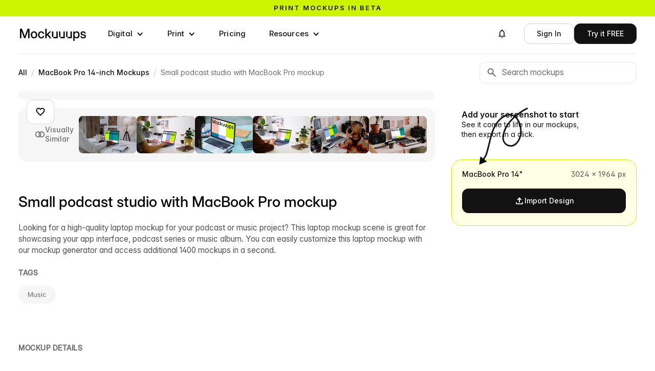

--- FILE ---
content_type: text/html; charset=utf-8
request_url: https://mockuuups.studio/collection/small-podcast-studio-with-macbook-pro-mockup/
body_size: 19849
content:
<!DOCTYPE html>
<html lang="en">
<head>
  <meta charset="utf-8">
  

<title>Small podcast studio with MacBook Pro mockup - Mockuuups Studio</title>


<link rel="preload" href="https://mockuuups.studio/render/mockup/4/7/small-podcast-studio-with-macbook-pro-mockup-loading.jpg" as="image"
  
   />
<link rel="preload" href="https://mockuuups.studio/render/mockup/4/50/small-podcast-studio-with-macbook-pro-mockup-preview.jpg" as="image"
  
   />
<link rel="preload" as="script" href="https://mockuuups.studio/app-cdn/embed/5a46b95aa443d3cc5fc4/5a46b95aa443d3cc5fc4.js">
<!-- <link rel="preload" as="script" href="/js/autosizes.js"> -->
    <link rel="modulepreload" href="/js/auth.js" crossorigin="anonymous">
    <link rel="modulepreload" href="https://www.gstatic.com/firebasejs/9.19.1/firebase-app.js" crossorigin="anonymous">
    <link rel="modulepreload" href="https://www.gstatic.com/firebasejs/9.19.1/firebase-auth.js" crossorigin="anonymous">
<link rel="preload" as="script" href="https://cdn.paddle.com/paddle/paddle.js">
<link rel="preload" as="script" href="https://cdn.weglot.com/weglot.min.js">
<link rel="preload" as="style" href="https://cdn.weglot.com/weglot.min.css?v=9">

<meta name="description" content="Looking for a high-quality laptop mockup for your podcast or music project? This laptop mockup scene is great for showcasing your app interface, podcast series or music album. You can easily customize this laptop mockup with our mockup generator and access additional 1400 mockups in a second.">
<meta name="twitter:card" content="summary_large_image">
<meta name="twitter:site" content="@mockuuups">
<meta name="twitter:title" content="Small podcast studio with MacBook Pro mockup - Mockuuups Studio">
<meta name="twitter:description" content="Looking for a high-quality laptop mockup for your podcast or music project? This laptop mockup scene is great for showcasing your app interface, podcast series or music album. You can easily customize this laptop mockup with our mockup generator and access additional 1400 mockups in a second.">
<meta name="twitter:image:src" content="https://mockuuups.studio/render/mockup/4/11/small-podcast-studio-with-macbook-pro-mockup-social.jpg">
<meta property="og:title" content="Small podcast studio with MacBook Pro mockup - Mockuuups Studio">
<meta property="og:description" content="Looking for a high-quality laptop mockup for your podcast or music project? This laptop mockup scene is great for showcasing your app interface, podcast series or music album. You can easily customize this laptop mockup with our mockup generator and access additional 1400 mockups in a second.">
<meta property="og:image" content="https://mockuuups.studio/render/mockup/4/11/small-podcast-studio-with-macbook-pro-mockup-social.jpg">
<meta property="og:image:width" content="1200">
<meta property="og:image:height" content="628">

<link rel="shortlink" href="https://mkp.st/Td7Y">

<meta name="csrf-token" content="1ujR8i5s-LR_vU-do3mz8pAhz_azauAkRrdQ">



<link rel="canonical" href="https://mockuuups.studio/collection/small-podcast-studio-with-macbook-pro-mockup/" />
<meta property="og:url" content="https://mockuuups.studio/collection/small-podcast-studio-with-macbook-pro-mockup/">

<script>
  window.mockuuupsFrontendData = JSON.parse("{\"firebaseAuthKey\":\"AIzaSyCJ_c5wVRmGNkGO0SRIcZsbY4xkn8J3SZ4\",\"openedMockup\":\"small-podcast-studio-with-macbook-pro-mockup\",\"mockups\":[{\"id\":\"620e3ec63a5568015a79e585\",\"apiId\":\"Yg4_xjpVaAFaeeWF\",\"createdAt\":\"2022-03-18T10:03:43.394Z\",\"updatedAt\":\"2026-01-14T10:20:11.031Z\",\"version\":4,\"title\":\"Small podcast studio with MacBook Pro mockup\",\"slug\":\"small-podcast-studio-with-macbook-pro-mockup\",\"source\":{\"meta\":{\"width\":5915,\"height\":7887,\"version\":1,\"tags\":{\"gender\":\"Female\",\"hands\":[\"Female\"]},\"focalPoint\":[2291,4534]},\"layers\":[],\"mockup\":{\"tag\":{\"gender\":\"Female\"},\"base\":\"ufoj3fsbjweawwuoxkpi\",\"baseFull\":\"assets/54108e4a77d34a7edef867e9/iKqVb9GnQHpm4GHyhfHDfh/image\",\"device\":\"61960e8155fa130181163656\",\"position\":[1407.712646484375,4102.40966796875,2879.7421875,3690.554931640625,3154.25146484375,4889.005859375,1723.8189697265625,5456.06689453125],\"shapeMask\":false,\"overlayFull\":\"assets/6062eee679c8190137789ad6/fiaLk7ftostZmtak9eSGMN/overlay\",\"overlay\":\"wi4pgmyaneacp3bkktnc\"}},\"public\":true,\"qp\":\"quick-preview/et5fdlxo1ok6chidlpip\",\"example\":\"example/6062eee679c8190137789ad6/pxhfnn4euexujuich7cy\",\"shortId\":\"Td7Y\"}],\"hasMissingExample\":false,\"formats\":[{\"id\":\"61960e8155fa130181163656\",\"title\":\"MacBook Pro 14\\\"\",\"family\":\"MacBook\",\"width\":3024,\"height\":1964,\"widthPoints\":1512,\"heightPoints\":982,\"type\":\"digital\",\"shape\":\"M43.7808 0C19.6013 0 0 19.6025 0 43.7834V1964H3024V43.7834C3024 19.6025 3004.4 0 2980.22 0H1710.58C1705.89 0 1696.5 0 1696.5 7.81847V37.5287C1696.5 51.3463 1685.3 62.5478 1671.49 62.5478H1352.51C1338.7 62.5478 1327.5 51.3463 1327.5 37.5287V7.81847C1327.5 0 1318.11 0 1313.42 0H43.7808Z\",\"unit\":\"px\"}],\"studioContent\":[]}");
</script>

<script src="https://cdn.paddle.com/paddle/paddle.js"></script>
<script src="/js/paddle-integration.js"></script>



<link href="https://mockuuups.studio/app-cdn/embed/5a46b95aa443d3cc5fc4/5a46b95aa443d3cc5fc4.css" rel="stylesheet">


      <link rel="preconnect" href="https://assets.mockuuups.com">
      <link rel="preload" as="font" href="/web-cdn/fonts/Inteeer.woff2" type="font/woff2" crossorigin="anonymous">
      <link rel="preload" as="font" href="/web-cdn/fonts/InterVariable.woff2" type="font/woff2" crossorigin="anonymous"><link rel="preload" as="style" href="/web-cdn/css/cdfb2ef5-37ce-41eb-87f0-c8bd38cecf1e.css"><link rel="preload" as="script" href="/web-cdn/js/da5d487b-3462-4387-b769-731e8738daae.js">
  <meta content="width=device-width, initial-scale=1" name="viewport">
  <meta content="Webflow" name="generator">
  
  
  <link href="/web-cdn/css/cdfb2ef5-37ce-41eb-87f0-c8bd38cecf1e.css" rel="stylesheet" type="text/css">
  <script type="text/javascript">
      ! function(o, c) {
        var n = c.documentElement,
          t = " w-mod-";
        n.className += t + "js", ("ontouchstart" in o || o.DocumentTouch && c instanceof DocumentTouch) && (n.className += t + "touch")
      }(window, document);
    </script>
  <link href="/cdn-cgi/image/format=auto/web-cdn/images/favicon.png" rel="shortcut icon" type="image/x-icon">
  <link href="/cdn-cgi/image/format=auto/web-cdn/images/webclip.png" rel="apple-touch-icon">
  
  <link rel="license" href="https://mockuuups.studio/license/">
  <link rel="help" href="https://mockuuups.studio/faq/">
  <meta property="fb:app_id" content="996890117065735">
  <meta property="fb:page_id" content="534669366671619">
  <meta property="og:site_name" content="Mockuuups Studio">
  <link rel="alternate" type="application/rss+xml" title="Mockuuups Blog" href="https://mockuuups.studio/blog.rss">
  <link rel="search" type="application/opensearchdescription+xml" href="https://mockuuups.studio/opensearch.xml" title="Mockuuups">
  <style>
      html {
        font-feature-settings: "ss08" 1, "ss01" 1, "cv11" 1;
      }
      [id] {
        scroll-margin-top: 100px;
      }
      h1,
      h2,
      h3,
      h4,
      h5,
      h6 {
        text-wrap: balance;
      }
      [data-menu="name"] {
        max-width: 150px;
        overflow: hidden;
        text-overflow: ellipsis;
        white-space: nowrap;
      }
      .profile-details [data-menu="name"] {
        max-width: 190px;
      }
      .inteeer-word {
        white-space: nowrap;
        display: inline-block;
      }
      .inteeer-triple {
        font-feature-settings: "ss10" on;
        font-variant-alternates: stylistic(ss10);
      }
      .inteeer-pixelated {
        font-feature-settings: "ss09" on;
      }
      .mockuuups-logo {
        width: 134px;
        max-width: 100%;
        display: block;
      }
      .mockuuups-logo svg path {
        transition: fill .3s;
      }
      .mockuuups-logo:hover .u1 {
        animation: color-cycle-1 2s infinite .8s;
        animation-timing-function: step-start;
      }
      .mockuuups-logo:hover .u2 {
        animation: color-cycle-1 2s infinite 1.1s;
        animation-timing-function: step-start;
      }
      .mockuuups-logo:hover .u3 {
        animation: color-cycle-1 2s infinite 1.4s;
        animation-timing-function: step-start;
      }
      @keyframes color-cycle-1 {
        0%,
        100% {
          fill: #cdf300
        }
        10% {
          fill: #9cb5f7
        }
        20% {
          fill: #f7bfb4
        }
        30% {
          fill: #009990
        }
        40% {
          fill: #ff7d4d
        }
        50% {
          fill: #cdf300
        }
        60% {
          fill: #f7bfb4
        }
        70% {
          fill: #f1f2f5
        }
        80% {
          fill: #9cb5f7
        }
        90% {
          fill: #007d99
        }
      }
    </style>
  <script type="speculationrules">
      {"prerender":[{"where":{"and":[{"href_matches":"/*"},{"not":{"href_matches":"/logout"}}]},"eagerness":"moderate"}]}
</script>
  <script>
      (function(w, r) {
        w._rwq = r;
        w[r] = w[r] || function() {
          (w[r].q = w[r].q || []).push(arguments)
        }
      })(window, 'rewardful');
    </script>
  <script async="" src="https://r.wdfl.co/rw.js" data-rewardful="e5c7da"></script>
  <script src="https://cdn.jsdelivr.net/npm/@flowbase-co/boosters-carousel-ticker@1.3.0/dist/carousel-ticker.min.js" type="text/javascript" integrity="sha384-xCM8KVrgCkCMm81zTdPAlebSCCh848DRrNJt0N/0zOeiQ0HeghXzQMROkh0o2Wfq" crossorigin="anonymous"></script>
</head>
<body>
  <div data-animation="default" class="navbar-buttons without-border navbar-3 w-nav" data-easing2="ease-in-out" data-easing="ease-in-out" data-collapse="medium" role="banner" data-no-scroll="1" data-duration="0" data-wf--navigation-bar-white--variant="base" data-doc-height="1">
    <div class="sticky-header">
      <a href="https://mockuuups.studio/print-mockups/?utm_source=mockuuups&amp;utm_medium=notification-bar&amp;utm_campaign=prints-beta" class="sticky-header-link-block w-inline-block">
        <div class="sticky-header-code w-embed">
          <div class="text-slider">
            <div class="text-slide active">Print mockups in beta</div>
            <div class="text-slide">Try now, for free →</div>
          </div>
          <style>
              .text-slider {
                position: relative;
                overflow: hidden;
                height: 1.2em;
                line-height: 1.2em;
              }
              .text-slide {
                position: absolute;
                top: 0;
                left: 0;
                width: 100%;
                font-family: inherit;
                font-size: inherit;
                font-weight: inherit;
                color: inherit;
                text-align: inherit;
                transition: transform 0.4s ease-in-out;
                transform: translateY(0);
              }
              .text-slide:not(.active) {
                transform: translateY(100%);
              }
              /* Text animation on hover of sticky-header-link-block */
              .sticky-header-link-block:hover .text-slide.active {
                transform: translateY(-100%);
              }
              .sticky-header-link-block:hover .text-slide:not(.active) {
                transform: translateY(0);
              }
              /* Background color - set default color here instead of Webflow */
              .sticky-header {
                background-color: #cdf300;
                /* Default green */
                /* Removed transition for instant color changes */
              }
              .sticky-header:hover {
                animation: brandColorCycle 5s step-start infinite;
                /* Slower + instant changes */
              }
              /* Brand color cycling animation */
              @keyframes brandColorCycle {
                0%,
                100% {
                  background-color: #cdf300;
                }
                /* Brand green */
                14% {
                  background-color: #9cb5f7;
                }
                /* Blue */
                28% {
                  background-color: #f7bfb4;
                }
                /* Pink */
                42% {
                  background-color: #009990;
                }
                /* Teal */
                56% {
                  background-color: #ff7d4d;
                }
                /* Orange */
                70% {
                  background-color: #f1f2f5;
                }
                /* Light gray */
                84% {
                  background-color: #007d99;
                }
                /* Dark teal */
              }
            </style>
        </div>
      </a>
    </div>
    <div class="navigation-bar-container w-container">
      <a aria-label="Mockuuups" href="/" class="branding w-inline-block">
        <div class="mockuuups-logo w-embed"><svg width="100%" height="100%" viewbox="0 0 135 33" fill="none" xmlns="http://www.w3.org/2000/svg">
            <path d="M128.978 26.9607C125.891 26.9607 123.543 25.4483 123.352 22.488H126.005C126.159 23.9617 127.179 24.789 128.927 24.789C130.637 24.789 131.696 24.0004 131.696 22.9146C131.696 21.9838 130.918 21.4409 129.757 21.1824L127.524 20.6782C124.985 20.1094 123.658 18.8038 123.658 16.7743C123.658 14.3569 125.725 12.6893 128.812 12.6893C131.849 12.6893 134.018 14.3957 134.095 17.1491H131.517C131.492 15.8177 130.445 14.8481 128.851 14.8481C127.32 14.8481 126.35 15.6755 126.35 16.7226C126.35 17.6404 127.077 18.1962 128.289 18.4806L130.586 18.9977C133.214 19.5923 134.414 20.7816 134.414 22.7595C134.414 25.3578 132.117 26.9607 128.978 26.9607Z" fill="black"></path>
            <path d="M111.573 12.9866V14.9515H111.611C112.466 13.4519 114.035 12.7151 115.783 12.7151C119.266 12.7151 121.614 15.5978 121.614 19.812C121.614 24.0391 119.279 26.9089 115.77 26.9089C114.01 26.9089 112.568 26.1462 111.662 24.5821H111.624V32.0409H108.932V12.9866H111.573ZM111.445 19.812C111.445 22.6818 112.925 24.5562 115.222 24.5562C117.391 24.5562 118.884 22.8886 118.884 19.812C118.884 16.7225 117.391 15.0549 115.222 15.0549C112.925 15.0549 111.445 16.9422 111.445 19.812Z" fill="black"></path>
            <path d="M55.28 7.37634V18.8167H55.3183L61.0598 12.9867H64.4026L58.6994 18.8555L64.7854 26.6376H61.4808L56.6452 20.4972L55.28 21.8416V26.6376H52.5879V7.37634H55.28Z" fill="black"></path>
            <path d="M44.3973 26.9478C40.5441 26.9478 37.9668 24.0134 37.9668 19.8379C37.9668 15.6367 40.5568 12.6764 44.3973 12.6764C47.6125 12.6764 49.9601 14.7576 50.2919 17.6533H47.6125C47.3318 16.115 46.2345 15.0291 44.41 15.0291C42.0879 15.0291 40.6972 16.9164 40.6972 19.8379C40.6972 22.7336 42.0752 24.5951 44.41 24.5951C46.2601 24.5951 47.217 23.548 47.5742 21.958H50.2919C49.9857 24.8019 47.6125 26.9478 44.3973 26.9478Z" fill="black"></path>
            <path d="M29.8017 26.9478C25.9485 26.9478 23.3457 24.0392 23.3457 19.8379C23.3457 15.6108 25.9485 12.6764 29.8017 12.6764C33.6549 12.6764 36.2449 15.6108 36.2449 19.8379C36.2449 24.0392 33.6549 26.9478 29.8017 26.9478ZM26.0761 19.8379C26.0761 22.7465 27.4923 24.5951 29.8017 24.5951C32.111 24.5951 33.5273 22.7336 33.5273 19.8379C33.5273 16.9035 32.0983 15.0291 29.8017 15.0291C27.5051 15.0291 26.0761 16.9035 26.0761 19.8379Z" fill="black"></path>
            <path d="M9.74522 18.6616C10.0897 19.6441 10.7149 21.4668 11.1487 22.7982C11.5825 21.4668 12.2077 19.6441 12.5394 18.6616L16.7371 7.37634H20.7434V26.6376H17.9619V16.1408C17.9619 14.7706 18.013 12.8057 18.0513 10.983C17.3495 13.0771 16.6988 15.042 16.2905 16.1408L12.2842 26.6376H9.96213L5.91756 16.1408C5.52204 15.0808 4.88409 13.2452 4.19512 11.2544C4.23339 12.9996 4.28443 14.8352 4.28443 16.1408V26.6376H1.49023V7.37634H5.48376L9.74522 18.6616Z" fill="black"></path>
            <!--  U1  -->
            <path class="u1" d="M66.5475 23.9098C66.2157 23.9098 66.0371 23.7288 66.0371 23.3927V13.5035C66.0371 13.1674 66.2157 12.9865 66.5475 12.9865H68.2061C68.5378 12.9865 68.7165 13.1674 68.7165 13.5035V23.3927C68.7165 23.7288 68.8951 23.9098 69.2268 23.9098H74.4069C74.7387 23.9098 74.9173 23.7288 74.9173 23.3927V13.5035C74.9173 13.1674 75.0959 12.9865 75.4276 12.9865H77.0863C77.418 12.9865 77.5967 13.1674 77.5967 13.5035V26.1203C77.5967 26.4564 77.418 26.6374 77.0863 26.6374L69.2268 26.6115C68.8951 26.6115 68.7165 26.4305 68.7165 26.0944V24.4268C68.7165 24.0907 68.5378 23.9098 68.2061 23.9098H66.5475Z" fill="currentColor"></path>
            <!--  U2  -->
            <path class="u2" d="M80.7877 23.9099C80.456 23.9099 80.2773 23.7289 80.2773 23.3928V13.5037C80.2773 13.1676 80.456 12.9866 80.7877 12.9866H82.4464C82.7781 12.9866 82.9567 13.1676 82.9567 13.5037V23.3928C82.9567 23.7289 83.1353 23.9099 83.4671 23.9099H88.6472C88.9789 23.9099 89.1575 23.7289 89.1575 23.3928V13.5037C89.1575 13.1676 89.3361 12.9866 89.6679 12.9866H91.3265C91.6583 12.9866 91.8369 13.1676 91.8369 13.5037V26.1204C91.8369 26.4565 91.6583 26.6375 91.3265 26.6375L83.4671 26.6116C83.1353 26.6116 82.9567 26.4306 82.9567 26.0945V24.427C82.9567 24.0909 82.7781 23.9099 82.4464 23.9099H80.7877Z" fill="currentColor"></path>
            <!--  U3  -->
            <path class="u3" d="M95.026 23.9099C94.6942 23.9099 94.5156 23.7289 94.5156 23.3928V13.5037C94.5156 13.1676 94.6942 12.9866 95.026 12.9866H96.6846C97.0164 12.9866 97.195 13.1676 97.195 13.5037V23.3928C97.195 23.7289 97.3736 23.9099 97.7053 23.9099H102.885C103.217 23.9099 103.396 23.7289 103.396 23.3928V13.5037C103.396 13.1676 103.574 12.9866 103.906 12.9866H105.565C105.897 12.9866 106.075 13.1676 106.075 13.5037V26.1204C106.075 26.4565 105.897 26.6375 105.565 26.6375L97.7053 26.6116C97.3736 26.6116 97.195 26.4306 97.195 26.0945V24.427C97.195 24.0909 97.0164 23.9099 96.6846 23.9099H95.026Z" fill="currentColor"></path>
          </svg></div>
      </a>
      <nav role="navigation" class="navigation-menu w-nav-menu">
        <div data-hover="true" data-delay="100" data-wf--dropdown---digital--variant="base" class="navigation-menu-dropdown w-dropdown">
          <div class="buttonnavlink dropdown w-dropdown-toggle">
            <div class="dropdown-item-icon w-icon-dropdown-toggle"></div>
            <div>Digital</div>
          </div>
          <nav class="megadropdown-wrapper w-dropdown-list">
            <div class="megadropdown-menu">
              <div class="megadropdown-grid">
                <div class="megadropdown-list">
                  <a data-highlight="" data-target="#preview-all" href="/mockup-generator/" class="megadropdown-link w-inline-block"><span class="megadropdown-link-text">
                      <div>All Devices</div>
                    </span></a>
                  <a data-highlight="" data-target="#preview-phone" href="/mockup-generator/phone/" class="megadropdown-link w-inline-block"><span class="megadropdown-link-text">
                      <div>Phone</div>
                    </span></a>
                  <a data-highlight="" data-target="#preview-tablet" href="/mockup-generator/tablet/" class="megadropdown-link w-inline-block"><span class="megadropdown-link-text">
                      <div>Tablet</div>
                    </span></a>
                  <a data-highlight="" data-target="#preview-laptop" href="/mockup-generator/laptop/" class="megadropdown-link w-inline-block"><span class="megadropdown-link-text">
                      <div>Laptop</div>
                    </span></a>
                  <a data-highlight="" data-target="#preview-desktop" href="/mockup-generator/desktop/" class="megadropdown-link w-inline-block"><span class="megadropdown-link-text">
                      <div>Desktop</div>
                    </span></a>
                  <a data-highlight="" data-target="#preview-smartwatch" href="/mockup-generator/smart-watch/" class="megadropdown-link w-inline-block"><span class="megadropdown-link-text">
                      <div>Smartwatch</div>
                    </span></a>
                  <a data-highlight="" data-target="#preview-television" href="/mockup-generator/tv/" class="megadropdown-link w-inline-block"><span class="megadropdown-link-text">
                      <div>Television</div>
                    </span></a>
                </div>
                <div class="megadropdown-preview-scrollable">
                  <a id="preview-all" href="https://mockuuups.studio/search/?q=update-january-2026-apple-watch" class="megadropdown-preview-block first w-inline-block">
                    <div class="latest-previews-text">
                      <div class="latest-previews-caption">Latest Update</div>
                      <div>14 January 2026</div>
                    </div>
                    <div class="latest-previews"><img src="/cdn-cgi/image/format=auto/web-cdn/images/apple-watch-ultra-mockup-on-a-wooden-desk-preview.jpg" loading="lazy" sizes="100vw" srcset="/cdn-cgi/image/format=auto/web-cdn/images/apple-watch-ultra-mockup-on-a-wooden-desk-preview.jpg 500w, /cdn-cgi/image/format=auto/web-cdn/images/apple-watch-ultra-mockup-on-a-wooden-desk-preview.jpg 800w, /cdn-cgi/image/format=auto/web-cdn/images/apple-watch-ultra-mockup-on-a-wooden-desk-preview.jpg 1000w" alt="" class="latest-previews-img"><img src="/cdn-cgi/image/format=auto/web-cdn/images/apple-watch-ultra-mockup-on-a-wooden-table-next-to-a-laptop-preview.jpg" loading="lazy" sizes="100vw" srcset="/cdn-cgi/image/format=auto/web-cdn/images/apple-watch-ultra-mockup-on-a-wooden-table-next-to-a-laptop-preview.jpg 500w, /cdn-cgi/image/format=auto/web-cdn/images/apple-watch-ultra-mockup-on-a-wooden-table-next-to-a-laptop-preview.jpg 800w, /cdn-cgi/image/format=auto/web-cdn/images/apple-watch-ultra-mockup-on-a-wooden-table-next-to-a-laptop-preview.jpg 1000w" alt="" class="latest-previews-img"></div>
                  </a>
                  <div id="preview-phone" class="megadropdown-preview-block"><img src="/cdn-cgi/image/format=auto/web-cdn/images/menu-phone.webp" loading="lazy" sizes="100vw" srcset="/cdn-cgi/image/format=auto/web-cdn/images/menu-phone-p-500.webp 500w, /cdn-cgi/image/format=auto/web-cdn/images/menu-phone.webp 720w" alt="Phone Mockups" class="megadropdown-preview-image"></div>
                  <div id="preview-tablet" class="megadropdown-preview-block"><img src="/cdn-cgi/image/format=auto/web-cdn/images/menu-tablet.webp" loading="lazy" sizes="100vw" srcset="/cdn-cgi/image/format=auto/web-cdn/images/menu-tablet-p-500.webp 500w, /cdn-cgi/image/format=auto/web-cdn/images/menu-tablet.webp 720w" alt="Tablet Mockups" class="megadropdown-preview-image"></div>
                  <div id="preview-laptop" class="megadropdown-preview-block"><img src="/cdn-cgi/image/format=auto/web-cdn/images/menu-laptop.webp" loading="lazy" sizes="100vw" srcset="/cdn-cgi/image/format=auto/web-cdn/images/menu-laptop-p-500.webp 500w, /cdn-cgi/image/format=auto/web-cdn/images/menu-laptop.webp 720w" alt="Laptop Mockups" class="megadropdown-preview-image"></div>
                  <div id="preview-desktop" class="megadropdown-preview-block"><img src="/cdn-cgi/image/format=auto/web-cdn/images/menu-desktop.webp" loading="lazy" sizes="100vw" srcset="/cdn-cgi/image/format=auto/web-cdn/images/menu-desktop-p-500.webp 500w, /cdn-cgi/image/format=auto/web-cdn/images/menu-desktop.webp 720w" alt="Desktop Mockups" class="megadropdown-preview-image"></div>
                  <div id="preview-smartwatch" class="megadropdown-preview-block"><img src="/cdn-cgi/image/format=auto/web-cdn/images/menu-smartwatch.webp" loading="lazy" sizes="100vw" srcset="/cdn-cgi/image/format=auto/web-cdn/images/menu-smartwatch-p-500.webp 500w, /cdn-cgi/image/format=auto/web-cdn/images/menu-smartwatch.webp 720w" alt="Smartwatch Mockups" class="megadropdown-preview-image"></div>
                  <div id="preview-television" class="megadropdown-preview-block"><img src="/cdn-cgi/image/format=auto/web-cdn/images/menu-television.webp" loading="lazy" sizes="100vw" srcset="/cdn-cgi/image/format=auto/web-cdn/images/menu-television-p-500.webp 500w, /cdn-cgi/image/format=auto/web-cdn/images/menu-television.webp 720w" alt="Television Mockups" class="megadropdown-preview-image"></div>
                  <div class="megadropdown-preview-block"><img src="/cdn-cgi/image/format=auto/web-cdn/images/preview-coming-01.jpg" loading="lazy" sizes="100vw" srcset="/cdn-cgi/image/format=auto/web-cdn/images/preview-coming-01-p-500.jpg 500w, /cdn-cgi/image/format=auto/web-cdn/images/preview-coming-01-p-800.jpg 800w, /cdn-cgi/image/format=auto/web-cdn/images/preview-coming-01.jpg 960w" alt="And more mockups added on monthly basis" class="megadropdown-preview-image"></div>
                </div>
              </div>
            </div>
          </nav>
        </div>
        <div data-delay="100" data-hover="true" data-wf--dropdown---print--variant="base" class="navigation-menu-dropdown w-dropdown">
          <div class="buttonnavlink dropdown w-dropdown-toggle">
            <div class="dropdown-item-icon w-icon-dropdown-toggle"></div>
            <div>Print</div>
          </div>
          <nav class="megadropdown-wrapper w-dropdown-list">
            <div class="megadropdown-menu">
              <div class="megadropdown-grid">
                <div class="megadropdown-list">
                  <a data-highlight="" data-target="#preview-all" href="/print-mockups/" class="megadropdown-link w-inline-block">
                    <div class="megadropdown-link-text">All Prints</div>
                  </a>
                  <a data-highlight="" data-target="#preview-card" href="/mockup-generator/business-card/" class="megadropdown-link w-inline-block">
                    <div class="megadropdown-link-text">Business Card</div>
                  </a>
                  <a data-highlight="" data-target="#preview-poster" href="/mockup-generator/poster/" class="megadropdown-link w-inline-block">
                    <div class="megadropdown-link-text">Poster</div>
                  </a>
                  <a data-highlight="" data-target="#preview-book" href="/mockup-generator/book/" class="megadropdown-link w-inline-block">
                    <div class="megadropdown-link-text">Book</div>
                  </a>
                  <a data-highlight="" data-target="#preview-paper" href="/mockup-generator/paper/" class="megadropdown-link w-inline-block">
                    <div class="megadropdown-link-text">Paper</div>
                  </a>
                </div>
                <div class="megadropdown-preview-scrollable">
                  <a id="preview-all" href="https://mockuuups.studio/mockup-generator/softcover-book/" class="megadropdown-preview-block first w-inline-block">
                    <div class="latest-previews-text">
                      <div class="latest-previews-caption">Latest Update</div>
                      <div>28 October 2025</div>
                    </div>
                    <div class="latest-previews"><img src="/cdn-cgi/image/format=auto/web-cdn/images/paperback-book-mockup-on-a-cozy-green-sofa-preview.jpg" loading="lazy" sizes="100vw" srcset="/cdn-cgi/image/format=auto/web-cdn/images/paperback-book-mockup-on-a-cozy-green-sofa-preview-p-500.jpg 500w, /cdn-cgi/image/format=auto/web-cdn/images/paperback-book-mockup-on-a-cozy-green-sofa-preview-p-800.jpg 800w, /cdn-cgi/image/format=auto/web-cdn/images/paperback-book-mockup-on-a-cozy-green-sofa-preview.jpg 1000w" alt="" class="latest-previews-img"><img src="/cdn-cgi/image/format=auto/web-cdn/images/paperback-book-mockup-on-a-bedside-table-with-breakfast-preview.jpg" loading="lazy" sizes="100vw" srcset="/cdn-cgi/image/format=auto/web-cdn/images/paperback-book-mockup-on-a-bedside-table-with-breakfast-preview-p-500.jpg 500w, /cdn-cgi/image/format=auto/web-cdn/images/paperback-book-mockup-on-a-bedside-table-with-breakfast-preview-p-800.jpg 800w, /cdn-cgi/image/format=auto/web-cdn/images/paperback-book-mockup-on-a-bedside-table-with-breakfast-preview.jpg 1000w" alt="" class="latest-previews-img"><img src="/cdn-cgi/image/format=auto/web-cdn/images/softcover-mockup-on-a-green-cabinet-with-plant-preview.jpg" loading="lazy" sizes="100vw" srcset="/cdn-cgi/image/format=auto/web-cdn/images/softcover-mockup-on-a-green-cabinet-with-plant-preview-p-500.jpg 500w, /cdn-cgi/image/format=auto/web-cdn/images/softcover-mockup-on-a-green-cabinet-with-plant-preview-p-800.jpg 800w, /cdn-cgi/image/format=auto/web-cdn/images/softcover-mockup-on-a-green-cabinet-with-plant-preview.jpg 1000w" alt="" class="latest-previews-img"></div>
                  </a>
                  <div id="preview-card" class="megadropdown-preview-block"><img sizes="100vw" srcset="/cdn-cgi/image/format=auto/web-cdn/images/menu-card-p-500.webp 500w, /cdn-cgi/image/format=auto/web-cdn/images/menu-card-p-800.webp 800w, /cdn-cgi/image/format=auto/web-cdn/images/menu-card-p-1080.webp 1080w, /cdn-cgi/image/format=auto/web-cdn/images/menu-card.webp 1440w" alt="" src="/cdn-cgi/image/format=auto/web-cdn/images/menu-card.webp" loading="lazy" class="megadropdown-preview-image"></div>
                  <div id="preview-poster" class="megadropdown-preview-block"><img sizes="100vw" srcset="/cdn-cgi/image/format=auto/web-cdn/images/menu-poster-p-500.webp 500w, /cdn-cgi/image/format=auto/web-cdn/images/menu-poster-p-800.webp 800w, /cdn-cgi/image/format=auto/web-cdn/images/menu-poster-p-1080.webp 1080w, /cdn-cgi/image/format=auto/web-cdn/images/menu-poster.webp 1440w" alt="" src="/cdn-cgi/image/format=auto/web-cdn/images/menu-poster.webp" loading="lazy" class="megadropdown-preview-image"></div>
                  <div id="preview-book" class="megadropdown-preview-block"><img sizes="100vw" srcset="/cdn-cgi/image/format=auto/web-cdn/images/menu-book-p-500.webp 500w, /cdn-cgi/image/format=auto/web-cdn/images/menu-book-p-800.webp 800w, /cdn-cgi/image/format=auto/web-cdn/images/menu-book-p-1080.webp 1080w, /cdn-cgi/image/format=auto/web-cdn/images/menu-book.webp 1440w" alt="" src="/cdn-cgi/image/format=auto/web-cdn/images/menu-book.webp" loading="lazy" class="megadropdown-preview-image"></div>
                  <div id="preview-paper" class="megadropdown-preview-block"><img sizes="100vw" srcset="/cdn-cgi/image/format=auto/web-cdn/images/menu-paper-p-500.webp 500w, /cdn-cgi/image/format=auto/web-cdn/images/menu-paper-p-800.webp 800w, /cdn-cgi/image/format=auto/web-cdn/images/menu-paper-p-1080.webp 1080w, /cdn-cgi/image/format=auto/web-cdn/images/menu-paper.webp 1440w" alt="" src="/cdn-cgi/image/format=auto/web-cdn/images/menu-paper.webp" loading="lazy" class="megadropdown-preview-image"></div>
                  <div class="megadropdown-preview-block"><img sizes="100vw" srcset="/cdn-cgi/image/format=auto/web-cdn/images/preview-coming-01-p-500.jpg 500w, /cdn-cgi/image/format=auto/web-cdn/images/preview-coming-01-p-800.jpg 800w, /cdn-cgi/image/format=auto/web-cdn/images/preview-coming-01.jpg 960w" alt="And more mockups added on monthly basis" src="/cdn-cgi/image/format=auto/web-cdn/images/preview-coming-01.jpg" loading="lazy" class="megadropdown-preview-image"></div>
                </div>
              </div>
            </div>
          </nav>
        </div>
        <a href="/pricing/" data-wf--menu-item--variant="base" class="buttonnavlink w-nav-link">Pricing</a>
        <div data-hover="true" data-delay="100" data-wf--dropdown---resources--variant="base" class="navigation-menu-dropdown w-dropdown">
          <div class="buttonnavlink dropdown w-dropdown-toggle">
            <div class="dropdown-item-icon w-icon-dropdown-toggle"></div>
            <div>Resources</div>
          </div>
          <nav class="dropdown-list resources w-dropdown-list">
            <a href="/blog/" class="dropdown-menu-link without-icons w-inline-block">
              <div>Blog</div>
            </a>
            <a href="/about-us/" class="dropdown-menu-link without-icons w-inline-block">
              <div>About Us</div>
            </a>
            <a href="/download/" class="dropdown-menu-link without-icons w-inline-block">
              <div>Plugins &amp; Desktop App</div>
            </a>
            <a href="/learn/" class="dropdown-menu-link without-icons w-inline-block">
              <div>Video Tutorials</div>
            </a>
            <a href="/use-cases/" class="dropdown-menu-link without-icons w-inline-block">
              <div>Use Cases</div>
            </a>
          </nav>
        </div>
      </nav>
      <nav id="user-menu-notifications" data-wf--notifications--variant="base" class="user-menu-notifications">
        <div data-delay="0" data-hover="true" class="button-dropdown profile w-dropdown">
          <div class="button-dropdown-toggle notifications w-dropdown-toggle">
            <div class="w-embed"><svg xmlns="http://www.w3.org/2000/svg" height="20px" viewbox="0 -960 960 960" width="20px" fill="currentColor">
                <path d="M160-200v-80h80v-280q0-83 50-147.5T420-792v-28q0-25 17.5-42.5T480-880q25 0 42.5 17.5T540-820v28q80 20 130 84.5T720-560v280h80v80H160Zm320-300Zm0 420q-33 0-56.5-23.5T400-160h160q0 33-23.5 56.5T480-80ZM320-280h320v-280q0-66-47-113t-113-47q-66 0-113 47t-47 113v280Z"></path>
              </svg></div>
          </div>
          <div class="button-dropdown-list notifications w-dropdown-list">
            <aside id="app-notifications" class="notification-list" data-has-unseen="false">
        <a href="/search/?q&#x3D;update-january-2026-apple-watch" class="notification-item w-inline-block">
            <div class="notification-content">
                <div class="notification-preview">
                        <img
                            loading="lazy"
                            alt=""
                            width="132"
                            height="88"
                            src="https://assets.mockuuups.com/mo/image/upload/c_limit,f_auto,h_300,w_300/app-notifications/wjrdrk3zkiixon7gr9lf.jpg"
                            src="https://assets.mockuuups.com/mo/image/upload/c_limit,f_auto,h_300,w_300/app-notifications/wjrdrk3zkiixon7gr9lf.jpg 1x, https://assets.mockuuups.com/mo/image/upload/c_limit,f_auto,h_300,w_300/app-notifications/wjrdrk3zkiixon7gr9lf.jpg 2x"
                            class="notification-preview-img"
                        />
                </div>
                <div class="notification-text">
                    <div class="latest-previews-caption">
                        <time datetime="2026-01-14T14:57:53.000Z">Jan 14th, 2026</time>
                    </div>
                    <div class="notification-text-heading">12× Apple Watch Ultra</div>
                </div>
            </div>
        </a>
        <a href="/search/?q&#x3D;update-december-2025-apple-devices" class="notification-item w-inline-block">
            <div class="notification-content">
                <div class="notification-preview">
                        <img
                            loading="lazy"
                            alt=""
                            width="132"
                            height="88"
                            src="https://assets.mockuuups.com/mo/image/upload/c_limit,f_auto,h_300,w_300/app-notifications/ku9otx7geyq2tj9qvwsj.jpg"
                            src="https://assets.mockuuups.com/mo/image/upload/c_limit,f_auto,h_300,w_300/app-notifications/ku9otx7geyq2tj9qvwsj.jpg 1x, https://assets.mockuuups.com/mo/image/upload/c_limit,f_auto,h_300,w_300/app-notifications/ku9otx7geyq2tj9qvwsj.jpg 2x"
                            class="notification-preview-img"
                        />
                </div>
                <div class="notification-text">
                    <div class="latest-previews-caption">
                        <time datetime="2025-12-17T17:57:58.000Z">Dec 17th, 2025</time>
                    </div>
                    <div class="notification-text-heading">15× Arm Apple Device Mockups</div>
                </div>
            </div>
        </a>
        <a href="/create/iphone-17-isometric-stand-right" class="notification-item w-inline-block">
            <div class="notification-content">
                <div class="notification-preview">
                        <img
                            loading="lazy"
                            alt=""
                            width="132"
                            height="88"
                            src="https://assets.mockuuups.com/mo/image/upload/c_limit,f_auto,h_300,w_300/app-notifications/h3qvhcw1yjjixgvmz6xs.jpg"
                            src="https://assets.mockuuups.com/mo/image/upload/c_limit,f_auto,h_300,w_300/app-notifications/h3qvhcw1yjjixgvmz6xs.jpg 1x, https://assets.mockuuups.com/mo/image/upload/c_limit,f_auto,h_300,w_300/app-notifications/h3qvhcw1yjjixgvmz6xs.jpg 2x"
                            class="notification-preview-img"
                        />
                </div>
                <div class="notification-text">
                    <div class="latest-previews-caption">
                        <time datetime="2025-11-23T09:04:10.000Z">Nov 23rd, 2025</time>
                    </div>
                    <div class="notification-text-heading">Angles of iPhone 17 in the Editor!</div>
                </div>
            </div>
        </a>
</aside>
            <a href="/changelog/" class="button-dropdown-link center w-inline-block">
              <div>All Updates</div>
              <div class="button-icon w-embed"><svg xmlns="http://www.w3.org/2000/svg" height="20px" viewbox="0 -960 960 960" width="20px" fill="#000000">
                  <path d="m560-240-56-58 142-142H160v-80h486L504-662l56-58 240 240-240 240Z"></path>
                </svg></div>
            </a>
          </div>
        </div>
      </nav>
      
      <nav id="user-menu-signed-out" class="user-menu-signed-out">
        <a data-wf--secondary---small--variant="base" href="/manage/" class="button-secondary small w-inline-block">
          <div>Sign In</div>
        </a>
        <a data-wf--primary---small--variant="base" href="/download/" class="button-primary small w-inline-block">
          <div>Try it FREE</div>
        </a>
      </nav>
      <div data-wf--hamburger--variant="base" class="menu-button w-nav-button">
        <div class="hamburger-icon w-embed"><svg xmlns="http://www.w3.org/2000/svg" height="100%" viewbox="0 -960 960 960" width="100%" fill="currentColor">
            <path d="M111.87-228.28v-91h736.26v91H111.87Zm0-206.22v-91h736.26v91H111.87Zm0-206.22v-91h736.26v91H111.87Z"></path>
          </svg></div>
      </div>
    </div>
    <div class="session-script w-embed w-script">
      <style>
          .megadropdown-preview-scrollable {
            height: 500px;
            overflow-y: scroll;
            scroll-snap-type: y mandatory;
            overscroll-behavior: contain;
            scrollbar-width: none;
            transform: none !important;
            opacity: 1 !important;
            transition: none !important;
          }
          .megadropdown-preview-scrollable::-webkit-scrollbar {
            display: none;
          }
          .megadropdown-preview-block {
            scroll-snap-align: start;
          }
        </style>
      <script>
          (function() {
            try {
              const session = window.mockuuupsSession = JSON.parse('{"user":false}');
              if (session && session.user) {
                const manageButton = document.querySelector('#nav-manage');
                const downloadButton = document.querySelector('#nav-download');
                const manageLink = document.querySelector('#nav-manage-link');
                const downloadLink = document.querySelector('#nav-download-link');
                manageButton.style.display = 'block';
                downloadButton.style.display = 'none';
                //manageLink.style.display = 'inline-block';
                downloadLink.style.display = 'inline-block';
                //([manageButton, downloadButton, manageLink, downloadLink]).forEach((element)=>element.classList.add('has-user-session'));
                if (manageButton && downloadButton) {
                  const manageButtonLink = manageButton.querySelector('a');
                  manageButtonLink.innerHTML = '';
                  if (document.location.pathname === '/manage/') {
                    manageButtonLink.href = '/logout/';
                    manageButtonLink.innerHTML = 'Sign Out';
                    if (manageLink) {
                      manageLink.href = '/logout/';
                      manageLink.innerHTML = 'Sign Out';
                    }
                  } else {
                    const img = document.createElement('img');
                    img.src = session.user.gravatar;
                    img.width = 22;
                    img.height = 22;
                    img.alt = '';
                    img.style.borderRadius = '100%';
                    img.style.marginLeft = '10px';
                    img.style.border = '1px solid rgba(0, 0, 0, 0.1)';
                    const username = document.createElement('span');
                    username.innerText = session.user.firstName || 'Manage Account';
                    manageButtonLink.appendChild(username);
                    manageButtonLink.appendChild(img);
                  }
                }
              }
              if (typeof window.handleMockuuupsFlashes === 'function') {
                setTimeout(handleMockuuupsFlashes);
              }
            } catch (e) {
              console.log(e);
            }
          })();
        </script>
      <script>
          (function() {
            // Wait for DOM to be ready
            function initMegadropdowns() {
              const wrappers = document.querySelectorAll('.megadropdown-wrapper');
              if (!wrappers.length) return;
              wrappers.forEach(wrapper => {
                // Skip if already initialized
                if (wrapper.dataset.megadropdownInitialized) return;
                const container = wrapper.querySelector('.megadropdown-preview-scrollable');
                if (!container) return;
                // Mark as initialized
                wrapper.dataset.megadropdownInitialized = 'true';
                // Prevent scroll leaking to page for this specific container
                const kill = e => {
                  e.preventDefault();
                  e.stopPropagation();
                };
                ['wheel', 'touchmove'].forEach(evt =>
                  container.addEventListener(evt, kill, {
                    passive: false,
                    capture: true
                  })
                );
                // Find links within THIS specific wrapper only
                wrapper.querySelectorAll('.megadropdown-link').forEach(link => {
                  const targetSel = link.getAttribute('data-target');
                  function activate() {
                    // Search for target within THIS container only
                    const target = container.querySelector(targetSel);
                    if (target) {
                      container.scrollTo({
                        top: target.offsetTop,
                        behavior: 'smooth'
                      });
                    }
                  }
                  // Mouse events
                  link.addEventListener('mouseenter', activate);
                  // Keyboard events
                  link.addEventListener('focus', activate);
                });
              });
            }
            // Initialize immediately if DOM is ready
            if (document.readyState === 'loading') {
              document.addEventListener('DOMContentLoaded', initMegadropdowns);
            } else {
              initMegadropdowns();
            }
            // Re-initialize if new dropdowns are added dynamically
            const observer = new MutationObserver((mutations) => {
              let shouldReinit = false;
              mutations.forEach((mutation) => {
                if (mutation.type === 'childList') {
                  mutation.addedNodes.forEach((node) => {
                    if (node.nodeType === 1 && (
                        node.classList?.contains('megadropdown-wrapper') ||
                        node.querySelector?.('.megadropdown-wrapper')
                      )) {
                      shouldReinit = true;
                    }
                  });
                }
              });
              if (shouldReinit) {
                initMegadropdowns();
              }
            });
            observer.observe(document.body, {
              childList: true,
              subtree: true
            });
          })();
        </script>
      <script src="https://mockuuups.studio/js/menu-effect.js?v2" async=""></script>
    </div>
    <div class="separator-full navigation-bar"></div>
  </div>
  <main id="root">


<div class="section-wrapper">
  <div class="top-bar">
    <div class="breadcrumb-navigation" itemscope itemtype="https://schema.org/BreadcrumbList">
      <meta itemprop="name" content="Mockup Library Navigation" />
      <span itemprop="itemListElement" itemscope itemtype="https://schema.org/ListItem">
        <meta itemprop="position" content="1" />
        <a title="Browse All Mockups" rel="directory" itemscope itemtype="https://schema.org/WebPage" itemid="/mockup-generator/" href="/mockup-generator/" class="level-block w-inline-block" itemprop="item">
          <meta itemprop="name" content="All Mockups" />
          <div class="level">
            <div>All</div>
          </div>
          <div class="level-slash">/</div>
        </a>
      </span>
      <span itemprop="itemListElement" itemscope itemtype="https://schema.org/ListItem">
        <meta itemprop="position" content="2" />
        <a rel="tag directory" itemscope itemtype="https://schema.org/WebPage" itemprop="item" itemid="/mockup-generator/macbook-pro-14-inch/" href="/mockup-generator/macbook-pro-14-inch/" class="level-block w-inline-block">
          <div class="level">
            <div itemprop="name">MacBook Pro 14-inch Mockups</div>
          </div>
          <div class="level-slash">/</div>
        </a>
      </span>
      <div class="level current">Small podcast studio with MacBook Pro mockup</div>
    </div>
    <div class="search-form-block w-form">
      <form method="GET" action="/search/">
        <div class="search-icon mini w-embed">
          <svg xmlns="http://www.w3.org/2000/svg" height="100%" viewbox="0 -960 960 960" width="100%" fill="#666666" alt="">
            <path d="M784-120 532-372q-30 24-69 38t-83 14q-109 0-184.5-75.5T120-580q0-109 75.5-184.5T380-840q109 0 184.5 75.5T640-580q0 44-14 83t-38 69l252 252-56 56ZM380-400q75 0 127.5-52.5T560-580q0-75-52.5-127.5T380-760q-75 0-127.5 52.5T200-580q0 75 52.5 127.5T380-400Z"></path>
          </svg>
        </div>
        <input type="search" class="search-input mini w-input" maxlength="256" name="q" placeholder="Search mockups" aria-label="Search mockups">
      </form>
    </div>
  </div>
  <div class="detail-mockup-wrapper">
    <div id="w-node-b321a9c1-572c-b815-b7a3-060be1cf6366-e0d1433b" class="detail-mockup-text">
      <div class="detail-mockup-similar-wrapper">
        <div id="w-node-a3f3e11e-c131-8379-ccd1-4a52412b3b27-e0d1433b" class="detail-mockup-similar">
          <div class="detail-mockup-similar-heading">
            <div class="button-icon w-embed"><svg xmlns="http://www.w3.org/2000/svg" height="100%" viewBox="0 -960 960 960"
                width="100%" fill="#666666" alt="">
                <path
                  d="M640-280q83 0 141.5-58.5T840-480q0-83-58.5-141.5T640-680q-27 0-52.5 7T540-653q29 36 44.5 80t15.5 93q0 49-15.5 93T540-307q22 13 47.5 20t52.5 7Zm-160-80q19-25 29.5-55.5T520-480q0-34-10.5-64.5T480-600q-19 25-29.5 55.5T440-480q0 34 10.5 64.5T480-360Zm-160 80q27 0 52.5-7t47.5-20q-29-36-44.5-80T360-480q0-49 15.5-93t44.5-80q-22-13-47.5-20t-52.5-7q-83 0-141.5 58.5T120-480q0 83 58.5 141.5T320-280Zm0 80q-117 0-198.5-81.5T40-480q0-117 81.5-198.5T320-760q45 0 85.5 13t74.5 37q34-24 74.5-37t85.5-13q117 0 198.5 81.5T920-480q0 117-81.5 198.5T640-200q-45 0-85.5-13T480-250q-34 24-74.5 37T320-200Z">
                </path>
              </svg></div>
            <div>Visually Similar</div>
          </div>
      
          <div class="detail-mockup-similar-previews">
            <a href="/collection/macbook-pro-mockup-on-white-table-with-notebook-by-the-side-2/" class="detail-mockup-similar-item w-inline-block">
              <img
                loading="lazy"
                width="500" height="320"
                class="mockup-image"
                src="https://mockuuups.studio/render/mockup/7/9/macbook-pro-mockup-on-white-table-with-notebook-by-the-side-2-thumbnail.jpg" srcset="https://mockuuups.studio/cdn-cgi/image/width=100/render/mockup/7/9/macbook-pro-mockup-on-white-table-with-notebook-by-the-side-2-thumbnail.jpg 100w, https://mockuuups.studio/cdn-cgi/image/width=200/render/mockup/7/9/macbook-pro-mockup-on-white-table-with-notebook-by-the-side-2-thumbnail.jpg 200w, https://mockuuups.studio/cdn-cgi/image/width=300/render/mockup/7/9/macbook-pro-mockup-on-white-table-with-notebook-by-the-side-2-thumbnail.jpg 300w, https://mockuuups.studio/cdn-cgi/image/width=400/render/mockup/7/9/macbook-pro-mockup-on-white-table-with-notebook-by-the-side-2-thumbnail.jpg 400w, https://mockuuups.studio/cdn-cgi/image/width=500/render/mockup/7/9/macbook-pro-mockup-on-white-table-with-notebook-by-the-side-2-thumbnail.jpg 500w"
                sizes="(max-width: 479px) 42vw, (max-width: 991px) 12vw, 15vw"
                alt="MacBook Pro mockup on white table with notebook by the side"
              />
            </a>
            <a href="/collection/young-man-working-on-the-macbook-pro-mockup/" class="detail-mockup-similar-item w-inline-block">
              <img
                loading="lazy"
                width="500" height="320"
                class="mockup-image"
                src="https://mockuuups.studio/render/mockup/5/9/young-man-working-on-the-macbook-pro-mockup-thumbnail.jpg" srcset="https://mockuuups.studio/cdn-cgi/image/width=100/render/mockup/5/9/young-man-working-on-the-macbook-pro-mockup-thumbnail.jpg 100w, https://mockuuups.studio/cdn-cgi/image/width=200/render/mockup/5/9/young-man-working-on-the-macbook-pro-mockup-thumbnail.jpg 200w, https://mockuuups.studio/cdn-cgi/image/width=300/render/mockup/5/9/young-man-working-on-the-macbook-pro-mockup-thumbnail.jpg 300w, https://mockuuups.studio/cdn-cgi/image/width=400/render/mockup/5/9/young-man-working-on-the-macbook-pro-mockup-thumbnail.jpg 400w, https://mockuuups.studio/cdn-cgi/image/width=500/render/mockup/5/9/young-man-working-on-the-macbook-pro-mockup-thumbnail.jpg 500w"
                sizes="(max-width: 479px) 42vw, (max-width: 991px) 12vw, 15vw"
                alt="Young man working on the Macbook Pro mockup"
              />
            </a>
            <a href="/collection/macbook-pro-mockup-on-an-office-desk/" class="detail-mockup-similar-item w-inline-block">
              <img
                loading="lazy"
                width="500" height="320"
                class="mockup-image"
                src="https://mockuuups.studio/render/mockup/5/9/macbook-pro-mockup-on-an-office-desk-thumbnail.jpg" srcset="https://mockuuups.studio/cdn-cgi/image/width=100/render/mockup/5/9/macbook-pro-mockup-on-an-office-desk-thumbnail.jpg 100w, https://mockuuups.studio/cdn-cgi/image/width=200/render/mockup/5/9/macbook-pro-mockup-on-an-office-desk-thumbnail.jpg 200w, https://mockuuups.studio/cdn-cgi/image/width=300/render/mockup/5/9/macbook-pro-mockup-on-an-office-desk-thumbnail.jpg 300w, https://mockuuups.studio/cdn-cgi/image/width=400/render/mockup/5/9/macbook-pro-mockup-on-an-office-desk-thumbnail.jpg 400w, https://mockuuups.studio/cdn-cgi/image/width=500/render/mockup/5/9/macbook-pro-mockup-on-an-office-desk-thumbnail.jpg 500w"
                sizes="(max-width: 479px) 42vw, (max-width: 991px) 12vw, 15vw"
                alt="MacBook Pro mockup on an office desk"
              />
            </a>
            <a href="/collection/young-woman-working-on-the-macbook-pro-mockup/" class="detail-mockup-similar-item w-inline-block">
              <img
                loading="lazy"
                width="500" height="320"
                class="mockup-image"
                src="https://mockuuups.studio/render/mockup/6/9/young-woman-working-on-the-macbook-pro-mockup-thumbnail.jpg" srcset="https://mockuuups.studio/cdn-cgi/image/width=100/render/mockup/6/9/young-woman-working-on-the-macbook-pro-mockup-thumbnail.jpg 100w, https://mockuuups.studio/cdn-cgi/image/width=200/render/mockup/6/9/young-woman-working-on-the-macbook-pro-mockup-thumbnail.jpg 200w, https://mockuuups.studio/cdn-cgi/image/width=300/render/mockup/6/9/young-woman-working-on-the-macbook-pro-mockup-thumbnail.jpg 300w, https://mockuuups.studio/cdn-cgi/image/width=400/render/mockup/6/9/young-woman-working-on-the-macbook-pro-mockup-thumbnail.jpg 400w, https://mockuuups.studio/cdn-cgi/image/width=500/render/mockup/6/9/young-woman-working-on-the-macbook-pro-mockup-thumbnail.jpg 500w"
                sizes="(max-width: 479px) 42vw, (max-width: 991px) 12vw, 15vw"
                alt="Young woman working on the Macbook Pro mockup"
              />
            </a>
            <a href="/collection/recording-music-on-the-macbook-pro-mockup/" class="detail-mockup-similar-item w-inline-block">
              <img
                loading="lazy"
                width="500" height="320"
                class="mockup-image"
                src="https://mockuuups.studio/render/mockup/4/9/recording-music-on-the-macbook-pro-mockup-thumbnail.jpg" srcset="https://mockuuups.studio/cdn-cgi/image/width=100/render/mockup/4/9/recording-music-on-the-macbook-pro-mockup-thumbnail.jpg 100w, https://mockuuups.studio/cdn-cgi/image/width=200/render/mockup/4/9/recording-music-on-the-macbook-pro-mockup-thumbnail.jpg 200w, https://mockuuups.studio/cdn-cgi/image/width=300/render/mockup/4/9/recording-music-on-the-macbook-pro-mockup-thumbnail.jpg 300w, https://mockuuups.studio/cdn-cgi/image/width=400/render/mockup/4/9/recording-music-on-the-macbook-pro-mockup-thumbnail.jpg 400w, https://mockuuups.studio/cdn-cgi/image/width=500/render/mockup/4/9/recording-music-on-the-macbook-pro-mockup-thumbnail.jpg 500w"
                sizes="(max-width: 479px) 42vw, (max-width: 991px) 12vw, 15vw"
                alt="Recording music on the MacBook Pro mockup"
              />
            </a>
            <a href="/collection/podcast-studio-mockup-with-macbook-pro/" class="detail-mockup-similar-item w-inline-block">
              <img
                loading="lazy"
                width="500" height="320"
                class="mockup-image"
                src="https://mockuuups.studio/render/mockup/3/9/podcast-studio-mockup-with-macbook-pro-thumbnail.jpg" srcset="https://mockuuups.studio/cdn-cgi/image/width=100/render/mockup/3/9/podcast-studio-mockup-with-macbook-pro-thumbnail.jpg 100w, https://mockuuups.studio/cdn-cgi/image/width=200/render/mockup/3/9/podcast-studio-mockup-with-macbook-pro-thumbnail.jpg 200w, https://mockuuups.studio/cdn-cgi/image/width=300/render/mockup/3/9/podcast-studio-mockup-with-macbook-pro-thumbnail.jpg 300w, https://mockuuups.studio/cdn-cgi/image/width=400/render/mockup/3/9/podcast-studio-mockup-with-macbook-pro-thumbnail.jpg 400w, https://mockuuups.studio/cdn-cgi/image/width=500/render/mockup/3/9/podcast-studio-mockup-with-macbook-pro-thumbnail.jpg 500w"
                sizes="(max-width: 479px) 42vw, (max-width: 991px) 12vw, 15vw"
                alt="Podcast studio mockup with MacBook Pro"
              />
            </a>
          </div>
        </div>
      </div>
      <div>
        <h1 class="heading-device">Small podcast studio with MacBook Pro mockup</h1>
          <h2 class="heading-device" style="display: none;">MacBook mockup</h2>
        <p class="description-device">Looking for a high-quality laptop mockup for your podcast or music project? This laptop mockup scene is great for showcasing your app interface, podcast series or music album. You can easily customize this laptop mockup with our mockup generator and access additional 1400 mockups in a second.</p>
          <div>
            <h3 class="caption">Tags</h3>
            <ul role="list" class="mockup-tags">
                <li class="mockup-tag">
                  <a href="/mockup-generator/music/" class="tag-link">Music</a>
                </li>
            </ul>
          </div>
      </div>
      <div class="mockup-features">
        <h3 class="caption">Mockup Details</h3>
        <div class="mockup-feature-list">
          <div class="mockup-feature-item">
            <div>Scene Resolution</div>
            <div class="mockup-feature-item-values">
              <div class="mockup-feature-item-value-highlighted">5915 × 7887 px</div>
            </div>
          </div>
            <div class="mockup-feature-item">
              <div>MacBook Pro 14&quot; Size</div>
              <div class="mockup-feature-item-values">
                <div class="mockup-feature-item-value-highlighted">3024 × 1964 px</div>
              </div>
            </div>
          <div class="mockup-feature-item">
            <div>Available for</div>
            <div class="mockup-feature-item-values">
              <a href="/help/article/75-how-to-open-mockup-in-figma" class="w-inline-block"><img src="/web-cdn/images/figma-icon.svg" loading="lazy" width="20"
                  height="20" alt="Figma Plugin"></a>
              <a href="/help/article/76-how-to-open-mockup-in-adobe-express" class="w-inline-block"><img src="/web-cdn/images/express.svg" loading="lazy"
                  width="20" height="20" alt="Adobe Express Add-on"></a>
            </div>
          </div>
        </div>
      </div>
        <div class="mockup-features">
          <h3 class="caption">Mockup Generator API</h3>
          <p class="description-device">Generating mockups from this template can be fully automated using our API. Create your own automation using no-code tools like Zapier or Make.com. <a href="https://mockuuups.studio/api/">Learn more</a>
          </p>
          <p class="description-device">Mockup ID: <code data-copy="Yg4_xjpVaAFaeeWF" title="Click to copy" style="cursor: pointer;">Yg4_xjpVaAFaeeWF</code></p>
        </div>
    </div>
    <style>
      .detail-mockup-preview-wrapper {
        display: flex;
        align-items: center;
        justify-content: center;
        overflow: hidden;
        max-height: calc(100vh - 230px);
        aspect-ratio: 5915/7887;
      }
      .detail-image {
        width: 100%;
        height: auto;
        object-fit: contain;
      }
      .mockup-detail-preview {
        padding-top: 0;
        margin-bottom: 0;
        width: auto;
        height: 100%;
        aspect-ratio: 5915/7887;
      }
    </style>
    <div id="w-node-acd31210-05f4-83cf-6aa8-8e7738244be5-e0d1433b" class="detail-mockup-preview">
      <div class="detail-mockup-preview-wrapper">
        <div class="mockup-detail-preview">
            <img loading="eager" class="detail-image" src="https://mockuuups.studio/render/mockup/4/7/small-podcast-studio-with-macbook-pro-mockup-loading.jpg" alt="" width="5915" height="7887">
            <img
              loading="eager"
              class="detail-image"
              id="detail-image"
              width="5915"
              height="7887"
              src="https://mockuuups.studio/render/mockup/4/50/small-podcast-studio-with-macbook-pro-mockup-preview.jpg" srcset="https://mockuuups.studio/cdn-cgi/image/width=500/render/mockup/4/50/small-podcast-studio-with-macbook-pro-mockup-preview.jpg 500w, https://mockuuups.studio/cdn-cgi/image/width=1000/render/mockup/4/50/small-podcast-studio-with-macbook-pro-mockup-preview.jpg 1000w, https://mockuuups.studio/cdn-cgi/image/width=1500/render/mockup/4/50/small-podcast-studio-with-macbook-pro-mockup-preview.jpg 1500w, https://mockuuups.studio/cdn-cgi/image/width=2000/render/mockup/4/50/small-podcast-studio-with-macbook-pro-mockup-preview.jpg 2000w, https://mockuuups.studio/cdn-cgi/image/width=2500/render/mockup/4/50/small-podcast-studio-with-macbook-pro-mockup-preview.jpg 2500w, https://mockuuups.studio/cdn-cgi/image/width=3000/render/mockup/4/50/small-podcast-studio-with-macbook-pro-mockup-preview.jpg 3000w"
              sizes="(max-width: 991px) 90vw, 66vw"
              alt="Small podcast studio with MacBook Pro mockup"
            />
        </div>
      </div>
      <div class="detail-mockup-quick-actions">
        <form method="POST">
          <input type="hidden" name="intent" value="toggle-favorite">
          <input type="hidden" name="_csrf" value="1ujR8i5s-LR_vU-do3mz8pAhz_azauAkRrdQ" />
          <button type="submit" class="button-secondary icon-only on-image w-inline-block" style="">
            <div class="button-icon w-embed">
              <svg xmlns="http://www.w3.org/2000/svg" height="100%" viewBox="0 -960 960 960" width="100%" fill="#000">
                <path d="m479.76-109-63.5-57.02Q314.3-257.74 247.71-324.46q-66.6-66.71-105.72-119.81-39.12-53.1-54.74-97.82Q71.63-586.8 71.63-634q0-97.58 65.33-162.97 65.33-65.4 162.8-65.4 51.75 0 98.51 21.04 46.77 21.05 81.49 59.85 34.72-38.8 81.49-59.85 46.77-21.04 98.51-21.04 97.68 0 163.14 65.4 65.47 65.39 65.47 162.97 0 46.96-15.5 91.67-15.5 44.72-54.74 97.7-39.24 52.98-105.96 119.81-66.71 66.84-168.91 158.8L479.76-109Zm0-122.59q95.52-86 157.16-146.9 61.65-60.9 97.29-106.04 35.64-45.14 49.4-80.08 13.76-34.94 13.76-69.38 0-59.05-39.28-98.22-39.29-39.16-98.21-39.16-46.16 0-85.68 26.5-39.53 26.5-54.53 67.5h-79.58q-14.89-41-54.59-67.5t-85.67-26.5q-58.7 0-97.83 39.16-39.13 39.17-39.13 98.21 0 34.7 13.87 69.9 13.86 35.2 49.52 80.31 35.65 45.12 97.06 105.9 61.4 60.78 156.44 146.3Zm.48-269.89Z"></path>
              </svg>
            </div>
          </button>
        </form>
      </div>
    </div>
    <div id="w-node-_0309a6df-aee8-225b-11c2-9dab8deaba40-e0d1433b" class="detail-mockup-actions">
          <div class="onboarding-block">
            <div class="onboarding-copy">
              <div class="onboarding-heading">Add your screenshot to start</div>
              <div>See it come to life in our mockups, then export in a click.</div>
            </div>
            <div class="onboarding-animation" data-w-id="50d20197-49da-393b-cf71-62f2c66a400f" data-animation-type="lottie" data-src="/web-cdn/documents/arrow-onboarding.json" data-loop="0" data-direction="1" data-autoplay="1" data-is-ix2-target="0" data-renderer="svg" data-default-duration="0" data-duration="4">
            </div>
          </div>
      <div id="embed-controls" style="position: relative;">
        <div class="loading-indicator" style="pointer-events: none;">
          <style>
            @keyframes spin {
              from {
                transform: rotate(0deg);
              }
              to {
                transform: rotate(360deg);
              }
            }
            .loading-indicator svg {
              animation: spin 2s linear infinite;
            }
          </style>
          <div class="dynamic-wrapper"><div class="mockup-object-wrapper onboarding"><div class="mockup-object"><div class="mockup-object-heading"><div>Loading mockup…</div></div><div class="mockup-object-heading additional-info"></div></div><div class="mockup-object-actions-wrapper"><div class="mockup-object-actions"><button disabled type="button" class="button-primary w-inline-block"><div class="button-icon w-embed"><svg alt="" xmlns="http://www.w3.org/2000/svg" height="20" viewBox="0 -960 960 960" width="20" fill="currentColor"><path d="M480-80q-82 0-155-31.5t-127.5-86Q143-252 111.5-325T80-480q0-83 31.5-155.5t86-127Q252-817 325-848.5T480-880q17 0 28.5 11.5T520-840q0 17-11.5 28.5T480-800q-133 0-226.5 93.5T160-480q0 133 93.5 226.5T480-160q133 0 226.5-93.5T800-480q0-17 11.5-28.5T840-520q17 0 28.5 11.5T880-480q0 82-31.5 155t-86 127.5q-54.5 54.5-127 86T480-80Z"/></svg></div></button></div></div></div>
        </div>
      </div>
    </div>
  </div>
</div>




  <div class="section-wrapper">
    <div class="large-section wf-section">
      <div class="sign-up-container wf-section">
        <div class="sign-up-footer">
          <h5 class="sign-up-heading">Ready to make better mockups in less time?</h5>
          <p class="sign-up-subheading">Paste your visuals into 5100+ device mockups for free today.</p>
          <div class="columns-13 w-row">
            <div class="column-20 w-col w-col-6 w-col-stack">
              <div class="sign-up-bullet">
                <div class="sign-up-icon"><img src="/cdn-cgi/image/format&#x3D;auto/web-cdn/images/check-icon.svg" loading="lazy" width="16" alt="">
                </div>
                <p class="sign-up-text">No design skills required.</p>
              </div>
              <div class="sign-up-bullet">
                <div class="sign-up-icon"><img src="/cdn-cgi/image/format&#x3D;auto/web-cdn/images/check-icon.svg" loading="lazy" width="16" alt="">
                </div>
                <p class="sign-up-text">Preview 5100+ device mockups at once.</p>
              </div>
              <div class="sign-up-bullet">
                <div class="sign-up-icon"><img src="/cdn-cgi/image/format&#x3D;auto/web-cdn/images/check-icon.svg" loading="lazy" width="16" alt="">
                </div>
                <p class="sign-up-text">Create and export in seconds!</p>
              </div>
              <a data-track-download="true" href="/download/" target="_blank" class="primary-button full sign-up w-button">Try
                Mockuuups Studio for FREE</a>
            </div>
            <div class="column-19 w-col w-col-6 w-col-stack">
              <div class="tweet-sign-up">
                <a rel="noreferrer noopener nofollow" href="https://twitter.com/jesseddy/status/1258243163128397825"
                  target="_blank" class="testimonial-header large w-inline-block w-clearfix">
                  <img src="/cdn-cgi/image/format&#x3D;auto/web-cdn/images/jess-twitter.jpg" height="36" alt="Jess on Twitter" loading="lazy"
                    class="tweet-photo large">
                </a>
                <div class="testimonial-header"></div>
                <p class="testimonial-paragraph large">If you&#x27;re into making nice product shots with your app designs, <a
                    href="https://twitter.com/Mockuuups" class="link">@Mockuuups</a> is a great. Install it on your MAC, super
                  easy to use.</p>
                <p class="testimonial-name">Jess<br><span>@jesseddy</span><br></p>
              </div>
            </div>
          </div>
        </div>
      </div>
    </div>
  </div>

<script type="application/ld+json">
{"@context":"http://schema.org","@type":"ImageObject","@id":"https://mockuuups.studio/collection/small-podcast-studio-with-macbook-pro-mockup/","name":"Small podcast studio with MacBook Pro mockup","description":"Looking for a high-quality laptop mockup for your podcast or music project? This laptop mockup scene is great for showcasing your app interface, podcast series or music album. You can easily customize this laptop mockup with our mockup generator and access additional 1400 mockups in a second.","contentUrl":"https://mockuuups.studio/render/mockup/4/50/small-podcast-studio-with-macbook-pro-mockup-preview.jpg","inLanguage":"en-US","thumbnailUrl":"https://mockuuups.studio/cdn-cgi/image/width=500/render/mockup/4/9/small-podcast-studio-with-macbook-pro-mockup-thumbnail.jpg","license":"https://mockuuups.studio/license/","acquireLicensePage":"https://mockuuups.studio/collection/small-podcast-studio-with-macbook-pro-mockup/","mainEntityOfPage":"https://mockuuups.studio/collection/small-podcast-studio-with-macbook-pro-mockup/","url":"https://mockuuups.studio/collection/small-podcast-studio-with-macbook-pro-mockup/","uploadDate":"2022-03-18T10:03:43.394Z","version":4,"copyrightNotice":"Mockuuups Studio","creator":{"@type":"Organization","@id":"https://mockuuups.studio/","name":"Mockuuups Studio","url":"https://mockuuups.studio/"},"creditText":"Mockuuups Studio","representativeOfPage":true}
</script>

<script>
function fallbackCopyTextToClipboard(text) {
  var input = document.createElement('input');
  input.value = text;
  input.style.top = '0';
  input.style.left = '0';
  input.style.position = 'fixed';
  input.style.opacity = 0;
  document.body.appendChild(input);
  input.focus();
  input.select();
  try {
      document.execCommand('copy');
      setTimeout(() => {
          document.body.removeChild(input);
      });
      return true;
  } catch (err) {
      prompt('Copy your text:', text);
      return false;
  }
}

function copyTextToClipboard(text) {
  if (!navigator.clipboard) {
      fallbackCopyTextToClipboard(text);
      return;
  }
  return navigator.clipboard.writeText(text).then(function () {
      return true;
  }, function (err) {
      return fallbackCopyTextToClipboard(text);
  });
}

const copyLinks = document.querySelectorAll('[data-copy]');
for (let i = 0; i < copyLinks.length; i++) {
  const link = copyLinks[i];
  const token = link.getAttribute('data-copy');
  link.addEventListener('click', () => {
      const originalText = link.innerText;
      copyTextToClipboard(token);
      link.innerText = 'Copied';
      setTimeout(() => {
          link.innerText = originalText;
      }, 1000);
  });
}
</script>

<script src="https://mockuuups.studio/app-cdn/embed/5a46b95aa443d3cc5fc4/5a46b95aa443d3cc5fc4.js"></script>

    <dialog id="auth-dialog">
      <button type="button" id="close-auth-dialog" class="modal-close-button w-inline-block" style="z-index:1;top:50px;">
        <img src="/cdn-cgi/image/format&#x3D;auto/web-cdn/images/x.svg" loading="lazy" alt="" class="image-36">
      </button>
      <div class="login-block modal" id="auth-form-wrapper">
      </div>
    </dialog>

    <template id="auth-form-template">
      <style>
        #password-area.hidden, #code-area.hidden {
          position: relative;
          opacity: 0;
          overflow: hidden;
          height: 0px;
        }
        #code-input {
          font-family: SFMono-Regular, Menlo, Monaco, Consolas, "Liberation Mono", "Courier New", monospace;
        }
        #auth-inputs-wrapper {
          position: relative;
        }
        .loading-spinner {
          position: absolute;
          top: 0;
          left: 0;
          width: 100%;
          height: 100%;
          margin: 0;
          padding: 0;
          display: flex;
          justify-content: center;
          align-items: center;
          z-index: 100;
        }
        dialog::backdrop {
          background: rgba(0, 0, 0, .6);
        }
        dialog#auth-dialog {
          background: transparent;
          padding: 40px 0 0;
          border: none;
          margin: auto;
        }
      
        .loading-spinner-svg-animation {
          animation: loading-spinner .6s infinite linear;
        }
      
        @keyframes loading-spinner {
          from {
            transform: rotate(0deg);
          }
      
          to {
            transform: rotate(360deg);
          }
        }
      </style>
      
      <div class="auth-source single  modal">
        <div class="auth-icon modal">
          <img src="/cdn-cgi/image/format&#x3D;auto/web-cdn/images/uuu-symbol.svg" alt="Mockuuups Studio App">
        </div>
        <!--  -->
      </div>
      <h2 class="heading-login modal">Sign in or create an account</h2>
      <p class="subheading-login modal">New or returning users? Get started here.</p>
      <div class="login-form">
        <form id="auth-form" name="auth-form" method="post" action="/auth/" data-firebase-auth-key="AIzaSyCJ_c5wVRmGNkGO0SRIcZsbY4xkn8J3SZ4">
          <input type="hidden" name="_csrf" value="1ujR8i5s-LR_vU-do3mz8pAhz_azauAkRrdQ" />
          <input type="hidden" name="idToken" id="id-token" value="" />
          <input type="hidden" name="request" id="request" value="" />
      
            <div class="small-section messages-section wf-section" style="margin-bottom: 32px; display: none; align-items: center;" id="auth-messages">
              <div class="messages">
                <div class="error-message"></div>
              </div>
            </div>
      
            <div id="auth-inputs-wrapper">
              <div class="loading-spinner w-embed" id="loader">
                <svg class="loading-spinner-svg-animation" version="1.1" xmlns="http://www.w3.org/2000/svg" xmlns:xlink="http://www.w3.org/1999/xlink" x="0px" y="0px" width="80px" height="80px" viewBox="0 0 50 50" style="enable-background:new 0 0 50 50;" xml:space="preserve">
                  <path fill="#A0A0A0" d="M43.935,25.145c0-10.318-8.364-18.683-18.683-18.683c-10.318,0-18.683,8.365-18.683,18.683h4.068c0-8.071,6.543-14.615,14.615-14.615c8.072,0,14.615,6.543,14.615,14.615H43.935z">
                  </path>
                </svg>
              </div>
            <div id="auth-inputs" style="visibility: hidden;">
              <div class="w-layout-grid auth-providers" id="auth-providers">
                <button type="button" id="auth-google" data-label="Google" data-service="google.com" class="auth-button w-inline-block modal">
                  <img src="/cdn-cgi/image/format&#x3D;auto/web-cdn/images/Google__G__Logo.svg" alt="" class="auth-provider-icon">
                  <div class="auth-provider-label">Google</div>
                </button>
                <button type="button" id="auth-github" data-label="Github" data-service="github.com" class="auth-button w-inline-block modal">
                  <img src="/cdn-cgi/image/format&#x3D;auto/web-cdn/images/github-mark.svg" alt="" class="auth-provider-icon">
                  <div class="auth-provider-label">GitHub</div>
                </button>
                <button type="button" id="auth-apple" data-label="Apple" data-service="apple.com" class="auth-button w-inline-block modal">
                  <img src="/cdn-cgi/image/format&#x3D;auto/web-cdn/images/apple-logo.svg" alt="" class="auth-provider-icon">
                  <div class="auth-provider-label">Apple</div>
                </button>
                <button type="button" id="auth-setapp" data-label="Setapp" data-service="setapp.com" class="auth-button w-inline-block modal">
                  <img src="/images/setapp.svg" alt="" class="auth-provider-icon">
                  <div class="auth-provider-label">Setapp</div>
                </button>
              </div>
              <div class="auth-separator" id="auth-separator">
                <div class="auth-separator-line"></div>
                <div class="auth-separator-label"><span class="auth-separator-label-inner">or</span></div>
              </div>
      
              <label style="display:none;" for="email-input" class="field-label login">Use your Email</label>
              <input class="login-input w-input" name="email" id="email-input" type="email" autocomplete="email" required placeholder="Enter your email address…" autocapitalize="off" />
      
              <div style="display: none;" class="login-code" id="auth-prompt"></div>
      
              <div id="password-area" class="hidden">
                <label for="password-input" class="field-label login">Password</label>
                <input tabindex="-1" class="login-input w-input" name="password" id="password-input" type="password" autocomplete="current-password" placeholder="Your password…" minlength="8" />
              </div>
      
              <div id="code-area" class="hidden">
                <label for="code-input" class="field-label login">Login Code</label>
                <input tabindex="-1" class="login-input w-input" name="code" id="code-input" type="text" placeholder="Your login code…" />
              </div>
            </div>
          </div>
      
          <button id="continue" type="submit" disabled class="primary-button login w-button">Loading…</button>
        </form>
      </div>
      <div id="password-reset" class="auth-secondary-action" style="display: block;">
        Forgot your password?&nbsp;<a href="/auth/password-reset/" class="link">Reset here</a>
      </div>
      <p class="legal">By continuing, you agree with the <a href="/terms/" class="link">Terms of Use</a> and the <a href="/privacy-policy/" class="link">Privacy Policy</a>.</p>    </template>

    <script type="module">
      const dialog = document.getElementById('auth-dialog');
      const template = document.getElementById('auth-form-template');
      window.openAuthDialog = function (authParams = {}) {
        return new Promise((resolve, reject) => {
          const clone = template.content.cloneNode(true);
          const authFormWrapper = document.getElementById('auth-form-wrapper');
          authFormWrapper.innerHTML = '';
          authFormWrapper.appendChild(clone);
          dialog.showModal();
          import('/js/auth.js').then(module => {
            return module.initAuth(authParams);
          }).then(result => {
            console.log('authResult', result);
            resolve(result);
            dialog.close();
          }).catch(error => {
            console.log('authError', error);
            reject(error);
            dialog.close();
          });
          dialog.addEventListener('close', () => {
            resolve(null);
          });
        });
      }
      const signInLink = document.querySelector('#user-menu-signed-out a[href="/manage/"]');
      if (signInLink) {
        signInLink.addEventListener('click', function(e) {
          e.preventDefault();
          window.openAuthDialog({});
        });
      }
      const closeButton = document.getElementById('close-auth-dialog');
      if (closeButton) {
        closeButton.addEventListener('click', function() {
          dialog.close();
        });
      }
    </script>

<script src="/js/protocolcheck.js"></script>
<script>
window.addEventListener('load', function() {
    const appLinks = document.querySelectorAll('a[href^="mockuuups:"]');
    for (let index = 0; index < appLinks.length; index++) {
        const element = appLinks[index];
        element.addEventListener('click', function(e) {
            protocolCheck(e.target.href, function() {
                window.location = '/download/';
            });
            e.preventDefault();
        })
    }
});
</script>

</main>
  <div class="footer-wraper">
    <div class="floating-embed w-embed"></div>
    <a href="/pricing/" class="offer w-inline-block">
      <div><span class="text-span-3">a</span><br>b <span class="coupon">c</span></div>
    </a>
    <div class="latest-news">
    <div class="caption blogpost">Latest Blogposts</div>
    <div class="w-layout-grid latest-news-grid">
            <div class="latest-blog">
                <a href="/blog/post/best-isometric-imac-mockups/" class="latest-image w-inline-block">
                    <img
                        width="300"
                        height="150"
                        src="https://assets.mockuuups.com/mo/image/upload/blog/v7ks4ghozuilgcqreqt5" srcset="https://assets.mockuuups.com/mo/image/upload/c_limit%2Cw_340/blog/v7ks4ghozuilgcqreqt5 340w, https://assets.mockuuups.com/mo/image/upload/c_limit%2Cw_680/blog/v7ks4ghozuilgcqreqt5 680w, https://assets.mockuuups.com/mo/image/upload/c_limit%2Cw_1020/blog/v7ks4ghozuilgcqreqt5 1020w, https://assets.mockuuups.com/mo/image/upload/c_limit%2Cw_1360/blog/v7ks4ghozuilgcqreqt5 1360w, https://assets.mockuuups.com/mo/image/upload/c_limit%2Cw_1700/blog/v7ks4ghozuilgcqreqt5 1700w, https://assets.mockuuups.com/mo/image/upload/c_limit%2Cw_2040/blog/v7ks4ghozuilgcqreqt5 2040w"
                        sizes="auto"
                        loading="lazy"
                        alt="20+ Best Isometric iMac Mockups for UI/UX Designers"
                        class="latest-preview"
                    />
                </a>
                <a href="/blog/post/best-isometric-imac-mockups/" class="latest-blog-link">20+ Best Isometric iMac Mockups for UI/UX Designers</a>
            </div>
            <div class="latest-blog">
                <a href="/blog/post/gifts-for-ui-ux-designers/" class="latest-image w-inline-block">
                    <img
                        width="300"
                        height="150"
                        src="https://assets.mockuuups.com/mo/image/upload/blog/pte0ouwlmqj5targh0of" srcset="https://assets.mockuuups.com/mo/image/upload/c_limit%2Cw_340/blog/pte0ouwlmqj5targh0of 340w, https://assets.mockuuups.com/mo/image/upload/c_limit%2Cw_680/blog/pte0ouwlmqj5targh0of 680w, https://assets.mockuuups.com/mo/image/upload/c_limit%2Cw_1020/blog/pte0ouwlmqj5targh0of 1020w, https://assets.mockuuups.com/mo/image/upload/c_limit%2Cw_1360/blog/pte0ouwlmqj5targh0of 1360w, https://assets.mockuuups.com/mo/image/upload/c_limit%2Cw_1700/blog/pte0ouwlmqj5targh0of 1700w, https://assets.mockuuups.com/mo/image/upload/c_limit%2Cw_2040/blog/pte0ouwlmqj5targh0of 2040w"
                        sizes="auto"
                        loading="lazy"
                        alt="Gifts for UI/UX Designers That Aren&#x27;t Another Pair of Headphones"
                        class="latest-preview"
                    />
                </a>
                <a href="/blog/post/gifts-for-ui-ux-designers/" class="latest-blog-link">Gifts for UI/UX Designers That Aren&#x27;t Another Pair of Headphones</a>
            </div>
            <div class="latest-blog">
                <a href="/blog/post/mockuuups-rebrand-interview/" class="latest-image w-inline-block">
                    <img
                        width="300"
                        height="150"
                        src="https://assets.mockuuups.com/mo/image/upload/blog/jzb4lxmmubmf8ufvzk09" srcset="https://assets.mockuuups.com/mo/image/upload/c_limit%2Cw_340/blog/jzb4lxmmubmf8ufvzk09 340w, https://assets.mockuuups.com/mo/image/upload/c_limit%2Cw_680/blog/jzb4lxmmubmf8ufvzk09 680w, https://assets.mockuuups.com/mo/image/upload/c_limit%2Cw_1020/blog/jzb4lxmmubmf8ufvzk09 1020w, https://assets.mockuuups.com/mo/image/upload/c_limit%2Cw_1360/blog/jzb4lxmmubmf8ufvzk09 1360w, https://assets.mockuuups.com/mo/image/upload/c_limit%2Cw_1700/blog/jzb4lxmmubmf8ufvzk09 1700w, https://assets.mockuuups.com/mo/image/upload/c_limit%2Cw_2040/blog/jzb4lxmmubmf8ufvzk09 2040w"
                        sizes="auto"
                        loading="lazy"
                        alt="Inside the Mockuuups Rebrand: A Conversation with Michael Dolejš"
                        class="latest-preview"
                    />
                </a>
                <a href="/blog/post/mockuuups-rebrand-interview/" class="latest-blog-link">Inside the Mockuuups Rebrand: A Conversation with Michael Dolejš</a>
            </div>
            <div class="latest-blog">
                <a href="/blog/post/best-isometric-perspective-iphone-17-mockups/" class="latest-image w-inline-block">
                    <img
                        width="300"
                        height="150"
                        src="https://assets.mockuuups.com/mo/image/upload/blog/np0ie10oy7c8kg1l1hjm" srcset="https://assets.mockuuups.com/mo/image/upload/c_limit%2Cw_340/blog/np0ie10oy7c8kg1l1hjm 340w, https://assets.mockuuups.com/mo/image/upload/c_limit%2Cw_680/blog/np0ie10oy7c8kg1l1hjm 680w, https://assets.mockuuups.com/mo/image/upload/c_limit%2Cw_1020/blog/np0ie10oy7c8kg1l1hjm 1020w, https://assets.mockuuups.com/mo/image/upload/c_limit%2Cw_1360/blog/np0ie10oy7c8kg1l1hjm 1360w, https://assets.mockuuups.com/mo/image/upload/c_limit%2Cw_1700/blog/np0ie10oy7c8kg1l1hjm 1700w, https://assets.mockuuups.com/mo/image/upload/c_limit%2Cw_2040/blog/np0ie10oy7c8kg1l1hjm 2040w"
                        sizes="auto"
                        loading="lazy"
                        alt="20+ Best Isometric and Perspective iPhone 17 Mockups"
                        class="latest-preview"
                    />
                </a>
                <a href="/blog/post/best-isometric-perspective-iphone-17-mockups/" class="latest-blog-link">20+ Best Isometric and Perspective iPhone 17 Mockups</a>
            </div>
    </div>
</div>
    <div class="footer">
      <div class="footer-container w-container">
        <div class="w-layout-grid grid-footer">
          <div id="w-node-e763264e-1361-5209-6974-a9b3141c4d11-9a611312">
            <div class="footer-heading">Product</div>
            <ul role="list" class="w-list-unstyled">
              <li class="footer-item">
                <a href="/pricing/" class="footer-link">Pricing</a>
              </li>
              <li class="footer-item">
                <a href="/download/" class="footer-link">Download</a>
              </li>
              <li class="footer-item">
                <a href="/api/" class="footer-link">Mockup Generator API</a>
              </li>
              <li class="footer-item">
                <a href="/custom-photoshoot/" class="footer-link">Custom Photoshoot</a>
              </li>
              <li class="footer-item">
                <a href="/use-cases/" class="footer-link">Use Cases</a>
              </li>
              <li class="footer-item">
                <a href="/about-us/" class="footer-link">About Us</a>
              </li>
              <li rel="noopener noreferrer" class="footer-item">
                <a rel="noopener noreferrer" href="/affiliate-program/" class="footer-link">Affiliate Program</a>
              </li>
              <li class="footer-item">
                <a href="/changelog/" class="footer-link">Changelog</a>
              </li>
              <li class="footer-item">
                <a href="/blog/" class="footer-link">Blog</a>
              </li>
            </ul>
          </div>
          <div id="w-node-_3b7f76ff-58d6-6851-e12b-8540f5bc545f-9a611312">
            <div class="footer-heading">Plugins &amp; Tools</div>
            <ul role="list" class="w-list-unstyled">
              <li class="footer-item">
                <a href="/figma/" class="footer-link">Figma Mockup Plugin</a>
              </li>
              <li class="footer-item">
                <a href="/sketch/" class="footer-link">Sketch Mockup Plugin</a>
              </li>
              <li class="footer-item">
                <a href="/adobe-express/" class="footer-link">Adobe Express Add-On</a>
              </li>
              <li class="footer-item">
                <a href="/adobe-xd/" class="footer-link">Adobe XD Mockup Plugin</a>
              </li>
              <li class="footer-item">
                <a href="/frontify/" class="footer-link">Frontify Mockups App</a>
              </li>
              <li rel="noopener" class="footer-item">
                <a rel="noopener" href="https://mockup.new/?ref=mockuuups.studio" target="_blank" class="footer-link">Mockup.new</a>
              </li>
            </ul>
          </div>
          <div id="w-node-_8d16d6de-833a-aa91-785d-07e514531df9-9a611312">
            <div class="footer-heading">Browse Mockups</div>
            <ul role="list" class="w-list-unstyled">
              <li class="footer-item">
                <a href="/mockup-generator/" class="footer-link">All Device Mockups</a>
              </li>
              <li class="footer-item">
                <a href="/figma-mockups/" class="footer-link">Figma Mockups</a>
              </li>
              <li class="footer-item">
                <a href="/free-device-mockups/" class="footer-link">Free Device Mockups</a>
              </li>
              <li class="footer-item">
                <a href="/smartphone-mockups/" class="footer-link">Smartphone Mockups</a>
              </li>
              <li class="footer-item">
                <a href="/computer-mockups/" class="footer-link">Computer Mockups</a>
              </li>
              <li class="footer-item">
                <a href="/tablet-mockups/" class="footer-link">Tablet Mockups</a>
              </li>
              <li class="footer-item">
                <a href="/laptop-mockups/" class="footer-link">Laptop Mockups</a>
              </li>
            </ul>
          </div>
          <div id="w-node-b3d18e7e-bd7b-5f06-7787-5fdc32a722da-9a611312">
            <div class="footer-heading">Resources</div>
            <ul role="list" class="w-list-unstyled">
              <li class="footer-item">
                <a rel="noopener" href="/packages/" class="footer-link">PSD Packages</a>
              </li>
              <li class="footer-item">
                <a rel="noopener" href="/mockup-generator/freebies/" class="footer-link">Free PSD Mockups</a>
              </li>
              <li rel="noopener" class="footer-item">
                <a rel="noopener" href="https://mockuuups.studio/hollywood-mockups/" class="footer-link">Hollywood Mockups</a>
              </li>
              <li rel="noopener" class="footer-item">
                <a rel="noopener" href="/alternatives/" class="footer-link">Mockuuups Alternatives</a>
              </li>
              <li class="footer-item">
                <a rel="noopener" href="/bots-ui-kit/" class="footer-link">Bots UI Kit</a>
              </li>
            </ul>
          </div>
          <div id="w-node-_896b3b8e-322a-b447-d967-d991dbba47b6-9a611312">
            <div class="footer-heading">Help</div>
            <ul role="list" class="w-list-unstyled">
              <li class="footer-item">
                <a href="/help/" class="footer-link">Help Center</a>
              </li>
              <li class="footer-item">
                <a href="/learn/" class="footer-link">Learn</a>
              </li>
              <li class="footer-item">
                <a href="/license/" class="footer-link">License</a>
              </li>
              <li rel="noopener noreferrer" class="footer-item">
                <a href="/contact/" class="footer-link">Contact Us</a>
              </li>
              <li rel="noopener noreferrer" class="footer-item">
                <a href="/manage/" class="footer-link">Manage Account</a>
              </li>
            </ul>
          </div>
        </div>
        <div class="footer-bottom-line w-row">
          <div class="w-col w-col-3 w-col-small-small-stack">
            <div class="footer-branding"><img src="/cdn-cgi/image/format=auto/web-cdn/images/Mockuuups-logo-secondary-white.svg" loading="lazy" width="130" height="Auto" alt="Mockuuups Logotype" class="mockuuups-logo"></div>
          </div>
          <div id="footer-links" class="column-21 w-clearfix w-col w-col-9 w-col-small-small-stack">
            <div class="wg-element-wrapper sw8">
              <div data-hover="true" data-delay="500" class="wg-dropdown-2 w-dropdown">
                <div lang="en" class="wg-dd-2-togle w-dropdown-toggle">
                  <div class="wg-selector-text-wrapper">
                    <div class="wg-flag"><img src="/cdn-cgi/image/format=auto/web-cdn/images/gb.svg" alt="" loading="lazy" class="wg-flag-ico"></div>
                    <div>English</div>
                  </div>
                </div>
                <nav class="wg-dd-2-list wg-dropdown-link-flag w-dropdown-list">
                  <a lang="es" href="/es/" class="wg-dropdown-2-link w-inline-block">
                    <div class="wg-selector-text-wrapper">
                      <div class="wg-flag"><img src="/cdn-cgi/image/format=auto/web-cdn/images/es.svg" alt="" loading="lazy" class="wg-flag-ico"></div>
                      <div>Español</div>
                    </div>
                  </a>
                  <a lang="br" href="/pt-br/" class="wg-dropdown-2-link w-inline-block">
                    <div class="wg-selector-text-wrapper">
                      <div class="wg-flag"><img src="/cdn-cgi/image/format=auto/web-cdn/images/br.svg" alt="" loading="lazy" class="wg-flag-ico"></div>
                      <div>Português do Brasil</div>
                    </div>
                  </a>
                  <a lang="fr" href="/fr/" class="wg-dropdown-2-link w-inline-block">
                    <div class="wg-selector-text-wrapper">
                      <div class="wg-flag"><img src="/cdn-cgi/image/format=auto/web-cdn/images/fr.svg" alt="" loading="lazy" class="wg-flag-ico"></div>
                      <div>Français</div>
                    </div>
                  </a>
                </nav>
              </div>
            </div>
            <a href="/privacy-policy/" class="footer-link bottom">Privacy Policy</a>
            <a href="/terms/" class="footer-link bottom">Terms &amp; Conditions</a>
          </div>
        </div>
      </div>
    </div>
  </div>
  
  <script src="/web-cdn/js/da5d487b-3462-4387-b769-731e8738daae.js" type="text/javascript"></script>
  <script>
      function loadAnalytics() {
        const script = document.createElement('script');
        script.src = 'https://cdn.usefathom.com/script.js';
        script.setAttribute('data-site', 'WITHJDCP');
        script.async = true;
        document.head.appendChild(script);
      }
      if (document.prerendering) {
        document.addEventListener('prerenderingchange', loadAnalytics, {
          once: true,
        });
      } else {
        loadAnalytics();
      }
    </script>
  <!--  Google Tag Manager  -->
  <script>
      (function(w, d, s, l, i) {
        w[l] = w[l] || [];
        w[l].push({
          'gtm.start': new Date().getTime(),
          event: 'gtm.js'
        });
        var f = d.getElementsByTagName(s)[0],
          j = d.createElement(s),
          dl = l != 'dataLayer' ? '&l=' + l : '';
        j.async = true;
        j.src =
          '/tags/v1/?id=' + i + dl;
        f.parentNode.insertBefore(j, f);
      })(window, document, 'script', 'dataLayer', 'GTM-KS8VBZBX');
    </script>
  <!--  End Google Tag Manager  -->
  <script type="text/javascript">
      setTimeout(function() {
        ! function(e, t, n) {
          function a() {
            var e = t.getElementsByTagName("script")[0],
              n = t.createElement("script");
            n.type = "text/javascript", n.async = !0, n.src = "https://beacon-v2.helpscout.net", e.parentNode.insertBefore(n, e)
          }
          if (e.Beacon = n = function(t, n, a) {
              e.Beacon.readyQueue.push({
                method: t,
                options: n,
                data: a
              })
            }, n.readyQueue = [], "complete" === t.readyState) return a();
          e.attachEvent ? e.attachEvent("onload", a) : e.addEventListener("load", a, !1)
        }(window, document, window.Beacon || function() {});
        window.Beacon('init', '078701b2-e271-49c2-b59f-d19d39ccc165')
      }, 3000);
    </script>
  <!--  Google Tag Manager (noscript)  -->
  <noscript><iframe src="https://www.googletagmanager.com/ns.html?id=GTM-KS8VBZBX" height="0" width="0" style="display:none;visibility:hidden"></iframe></noscript>
  <!--  End Google Tag Manager (noscript)  -->
  <script>
      const currentLang = document.documentElement.lang;
      const $wrapper = document.querySelector('.wg-element-wrapper.sw8');
      if ($wrapper.querySelector('.w-dropdown-toggle').getAttribute('lang') !== currentLang) {
        const $activeLangLink = $wrapper.querySelector('[lang=' + currentLang + ']');
        const childDiv = $activeLangLink.innerHTML;
        const $toggle = $wrapper.querySelector('.w-dropdown-toggle');
        const toggleDiv = $toggle.innerHTML;
        $toggle.innerHTML = childDiv;
        $activeLangLink.innerHTML = toggleDiv;
        const lang = $activeLangLink.getAttribute('lang');
        const toggleLang = $toggle.getAttribute('lang');
        $toggle.setAttribute('lang', lang);
        $activeLangLink.setAttribute('lang', toggleLang);
      }
    </script>
</body>
</html>

--- FILE ---
content_type: application/javascript; charset=UTF-8
request_url: https://mockuuups.studio/js/cookie-consent/cookie-consent.min.js
body_size: 25987
content:
var CookieConsentWrapper;(()=>{var t={249:function(t,e,n){var r;t.exports=(r=r||function(t,e){var r;if("undefined"!=typeof window&&window.crypto&&(r=window.crypto),"undefined"!=typeof self&&self.crypto&&(r=self.crypto),"undefined"!=typeof globalThis&&globalThis.crypto&&(r=globalThis.crypto),!r&&"undefined"!=typeof window&&window.msCrypto&&(r=window.msCrypto),!r&&void 0!==n.g&&n.g.crypto&&(r=n.g.crypto),!r)try{r=n(480)}catch(t){}var o=function(){if(r){if("function"==typeof r.getRandomValues)try{return r.getRandomValues(new Uint32Array(1))[0]}catch(t){}if("function"==typeof r.randomBytes)try{return r.randomBytes(4).readInt32LE()}catch(t){}}throw new Error("Native crypto module could not be used to get secure random number.")},i=Object.create||function(){function t(){}return function(e){var n;return t.prototype=e,n=new t,t.prototype=null,n}}(),a={},c=a.lib={},u=c.Base={extend:function(t){var e=i(this);return t&&e.mixIn(t),e.hasOwnProperty("init")&&this.init!==e.init||(e.init=function(){e.$super.init.apply(this,arguments)}),e.init.prototype=e,e.$super=this,e},create:function(){var t=this.extend();return t.init.apply(t,arguments),t},init:function(){},mixIn:function(t){for(var e in t)t.hasOwnProperty(e)&&(this[e]=t[e]);t.hasOwnProperty("toString")&&(this.toString=t.toString)},clone:function(){return this.init.prototype.extend(this)}},s=c.WordArray=u.extend({init:function(t,n){t=this.words=t||[],this.sigBytes=n!=e?n:4*t.length},toString:function(t){return(t||f).stringify(this)},concat:function(t){var e=this.words,n=t.words,r=this.sigBytes,o=t.sigBytes;if(this.clamp(),r%4)for(var i=0;i<o;i++){var a=n[i>>>2]>>>24-i%4*8&255;e[r+i>>>2]|=a<<24-(r+i)%4*8}else for(var c=0;c<o;c+=4)e[r+c>>>2]=n[c>>>2];return this.sigBytes+=o,this},clamp:function(){var e=this.words,n=this.sigBytes;e[n>>>2]&=4294967295<<32-n%4*8,e.length=t.ceil(n/4)},clone:function(){var t=u.clone.call(this);return t.words=this.words.slice(0),t},random:function(t){for(var e=[],n=0;n<t;n+=4)e.push(o());return new s.init(e,t)}}),l=a.enc={},f=l.Hex={stringify:function(t){for(var e=t.words,n=t.sigBytes,r=[],o=0;o<n;o++){var i=e[o>>>2]>>>24-o%4*8&255;r.push((i>>>4).toString(16)),r.push((15&i).toString(16))}return r.join("")},parse:function(t){for(var e=t.length,n=[],r=0;r<e;r+=2)n[r>>>3]|=parseInt(t.substr(r,2),16)<<24-r%8*4;return new s.init(n,e/2)}},p=l.Latin1={stringify:function(t){for(var e=t.words,n=t.sigBytes,r=[],o=0;o<n;o++){var i=e[o>>>2]>>>24-o%4*8&255;r.push(String.fromCharCode(i))}return r.join("")},parse:function(t){for(var e=t.length,n=[],r=0;r<e;r++)n[r>>>2]|=(255&t.charCodeAt(r))<<24-r%4*8;return new s.init(n,e)}},y=l.Utf8={stringify:function(t){try{return decodeURIComponent(escape(p.stringify(t)))}catch(t){throw new Error("Malformed UTF-8 data")}},parse:function(t){return p.parse(unescape(encodeURIComponent(t)))}},h=c.BufferedBlockAlgorithm=u.extend({reset:function(){this._data=new s.init,this._nDataBytes=0},_append:function(t){"string"==typeof t&&(t=y.parse(t)),this._data.concat(t),this._nDataBytes+=t.sigBytes},_process:function(e){var n,r=this._data,o=r.words,i=r.sigBytes,a=this.blockSize,c=i/(4*a),u=(c=e?t.ceil(c):t.max((0|c)-this._minBufferSize,0))*a,l=t.min(4*u,i);if(u){for(var f=0;f<u;f+=a)this._doProcessBlock(o,f);n=o.splice(0,u),r.sigBytes-=l}return new s.init(n,l)},clone:function(){var t=u.clone.call(this);return t._data=this._data.clone(),t},_minBufferSize:0}),d=(c.Hasher=h.extend({cfg:u.extend(),init:function(t){this.cfg=this.cfg.extend(t),this.reset()},reset:function(){h.reset.call(this),this._doReset()},update:function(t){return this._append(t),this._process(),this},finalize:function(t){return t&&this._append(t),this._doFinalize()},blockSize:16,_createHelper:function(t){return function(e,n){return new t.init(n).finalize(e)}},_createHmacHelper:function(t){return function(e,n){return new d.HMAC.init(t,n).finalize(e)}}}),a.algo={});return a}(Math),r)},153:function(t,e,n){var r;t.exports=(r=n(249),function(t){var e=r,n=e.lib,o=n.WordArray,i=n.Hasher,a=e.algo,c=[],u=[];!function(){function e(e){for(var n=t.sqrt(e),r=2;r<=n;r++)if(!(e%r))return!1;return!0}function n(t){return 4294967296*(t-(0|t))|0}for(var r=2,o=0;o<64;)e(r)&&(o<8&&(c[o]=n(t.pow(r,.5))),u[o]=n(t.pow(r,1/3)),o++),r++}();var s=[],l=a.SHA256=i.extend({_doReset:function(){this._hash=new o.init(c.slice(0))},_doProcessBlock:function(t,e){for(var n=this._hash.words,r=n[0],o=n[1],i=n[2],a=n[3],c=n[4],l=n[5],f=n[6],p=n[7],y=0;y<64;y++){if(y<16)s[y]=0|t[e+y];else{var h=s[y-15],d=(h<<25|h>>>7)^(h<<14|h>>>18)^h>>>3,v=s[y-2],b=(v<<15|v>>>17)^(v<<13|v>>>19)^v>>>10;s[y]=d+s[y-7]+b+s[y-16]}var g=r&o^r&i^o&i,m=(r<<30|r>>>2)^(r<<19|r>>>13)^(r<<10|r>>>22),_=p+((c<<26|c>>>6)^(c<<21|c>>>11)^(c<<7|c>>>25))+(c&l^~c&f)+u[y]+s[y];p=f,f=l,l=c,c=a+_|0,a=i,i=o,o=r,r=_+(m+g)|0}n[0]=n[0]+r|0,n[1]=n[1]+o|0,n[2]=n[2]+i|0,n[3]=n[3]+a|0,n[4]=n[4]+c|0,n[5]=n[5]+l|0,n[6]=n[6]+f|0,n[7]=n[7]+p|0},_doFinalize:function(){var e=this._data,n=e.words,r=8*this._nDataBytes,o=8*e.sigBytes;return n[o>>>5]|=128<<24-o%32,n[14+(o+64>>>9<<4)]=t.floor(r/4294967296),n[15+(o+64>>>9<<4)]=r,e.sigBytes=4*n.length,this._process(),this._hash},clone:function(){var t=i.clone.call(this);return t._hash=this._hash.clone(),t}});e.SHA256=i._createHelper(l),e.HmacSHA256=i._createHmacHelper(l)}(Math),r.SHA256)},686:()=>{!function(){"use strict";var t="initCookieConsent";"undefined"!=typeof window&&"function"!=typeof window[t]&&(window[t]=function(t){var e,n,r,o,i,a,c,u,s,l,f,p,y,h,d,v,b,g,m,_,w,k,S,O,j,E,P,C,T,x,A,L,N,R,I,D={mode:"opt-in",current_lang:"en",auto_language:null,autorun:!0,page_scripts:!0,hide_from_bots:!0,cookie_name:"cc_cookie",cookie_expiration:182,cookie_domain:location.hostname,cookie_path:"/",cookie_same_site:"Lax",use_rfc_cookie:!1,autoclear_cookies:!0,revision:0,script_selector:"data-cookiecategory"},B={},M={},W=null,H=!0,F=!1,G=!1,Y=!1,U=!1,z=!0,J=[],q=!1,V=[],$=[],K=[],X=!1,Q=[],Z=[],tt=[],et=[],nt=[],rt=document.documentElement,ot=function(t){"number"==typeof(e=t).cookie_expiration&&(D.cookie_expiration=e.cookie_expiration),"number"==typeof e.cookie_necessary_only_expiration&&(D.cookie_necessary_only_expiration=e.cookie_necessary_only_expiration),"boolean"==typeof e.autorun&&(D.autorun=e.autorun),"string"==typeof e.cookie_domain&&(D.cookie_domain=e.cookie_domain),"string"==typeof e.cookie_same_site&&(D.cookie_same_site=e.cookie_same_site),"string"==typeof e.cookie_path&&(D.cookie_path=e.cookie_path),"string"==typeof e.cookie_name&&(D.cookie_name=e.cookie_name),"function"==typeof e.onAccept&&(f=e.onAccept),"function"==typeof e.onFirstAction&&(y=e.onFirstAction),"function"==typeof e.onChange&&(p=e.onChange),"opt-out"===e.mode&&(D.mode="opt-out"),"number"==typeof e.revision&&(e.revision>-1&&(D.revision=e.revision),U=!0),"boolean"==typeof e.autoclear_cookies&&(D.autoclear_cookies=e.autoclear_cookies),!0===e.use_rfc_cookie&&(D.use_rfc_cookie=!0),"boolean"==typeof e.hide_from_bots&&(D.hide_from_bots=e.hide_from_bots),D.hide_from_bots&&(X=navigator&&(navigator.userAgent&&/bot|crawl|spider|slurp|teoma/i.test(navigator.userAgent)||navigator.webdriver)),D.page_scripts=!0===e.page_scripts,"browser"===e.auto_language||!0===e.auto_language?D.auto_language="browser":"document"===e.auto_language&&(D.auto_language="document"),D.auto_language,D.current_lang=pt(e.languages,e.current_lang)},it=function(t){for(var e="accept-",n=c("c-settings"),r=c(e+"all"),o=c(e+"necessary"),i=c(e+"custom"),a=0;a<n.length;a++)n[a].setAttribute("aria-haspopup","dialog"),_t(n[a],"click",(function(t){t.preventDefault(),B.showSettings(0)}));for(a=0;a<r.length;a++)_t(r[a],"click",(function(t){u(t,"all")}));for(a=0;a<i.length;a++)_t(i[a],"click",(function(t){u(t)}));for(a=0;a<o.length;a++)_t(o[a],"click",(function(t){u(t,[])}));function c(e){return(t||document).querySelectorAll('[data-cc="'+e+'"]')}function u(t,e){t.preventDefault(),B.accept(e),B.hideSettings(),B.hide()}},at=function(t,e){return e.hasOwnProperty(t)?t:wt(e).length>0?e.hasOwnProperty(D.current_lang)?D.current_lang:wt(e)[0]:void 0},ct=function(t){if(!0===e.force_consent&&kt(rt,"force--consent"),!m){m=ft("div");var n=ft("div"),r=ft("div");m.id="cm",n.id="c-inr-i",r.id="cm-ov",m.tabIndex=-1,m.setAttribute("role","dialog"),m.setAttribute("aria-modal","true"),m.setAttribute("aria-hidden","false"),m.setAttribute("aria-labelledby","c-ttl"),m.setAttribute("aria-describedby","c-txt"),g.appendChild(m),g.appendChild(r),m.style.visibility=r.style.visibility="hidden",r.style.opacity=0}var o=e.languages[t].consent_modal.title;o&&(_||((_=ft("h2")).id="c-ttl",n.appendChild(_)),_.innerHTML=o);var i=e.languages[t].consent_modal.description;U&&(i=z?i.replace("{{revision_message}}",""):i.replace("{{revision_message}}",e.languages[t].consent_modal.revision_message||"")),w||((w=ft("div")).id="c-txt",n.appendChild(w)),w.innerHTML=i;var a,c=e.languages[t].consent_modal.primary_btn,u=e.languages[t].consent_modal.secondary_btn;c&&(k||((k=ft("button")).id="c-p-bn",k.className="c-bn",k.appendChild(jt(1)),"accept_all"===c.role&&(a="all"),_t(k,"click",(function(){B.hide(),B.accept(a)}))),k.firstElementChild.innerHTML=e.languages[t].consent_modal.primary_btn.text),u&&(S||((S=ft("button")).id="c-s-bn",S.className="c-bn c_link",S.appendChild(jt(1)),"accept_necessary"===u.role?_t(S,"click",(function(){B.hide(),B.accept([])})):_t(S,"click",(function(){B.showSettings(0)}))),S.firstElementChild.innerHTML=e.languages[t].consent_modal.secondary_btn.text);var s=e.gui_options;j||((j=ft("div")).id="c-inr",j.appendChild(n)),O||((O=ft("div")).id="c-bns",s&&s.consent_modal&&!0===s.consent_modal.swap_buttons?(u&&O.appendChild(S),c&&O.appendChild(k),O.className="swap"):(c&&O.appendChild(k),u&&O.appendChild(S)),(c||u)&&j.appendChild(O),m.appendChild(j)),F=!0,it(j)},ut=function(t){if(E)(A=ft("div")).id="s-bl";else{(E=ft("div")).tabIndex=-1;var n=ft("div"),r=ft("div"),o=ft("div");P=ft("div"),C=ft("h2");var i=ft("div");(T=ft("button")).appendChild(jt(2));var a=ft("div");x=ft("div");var c=ft("div"),u=!1;_t(E,"mouseup",(function(t){!Y||u||P.contains(t.target)||B.hideSettings()})),_t(E,"mousedown",(function(t){Y&&(u=P.contains(t.target))})),E.id="s-cnt",n.id="c-vln",o.id="c-s-in",r.id="cs",C.id="s-ttl",P.id="s-inr",i.id="s-hdr",x.id="s-bl",T.id="s-c-bn",c.id="cs-ov",a.id="s-c-bnc",T.className="c-bn",E.setAttribute("role","dialog"),E.setAttribute("aria-modal","true"),E.setAttribute("aria-hidden","true"),E.setAttribute("aria-labelledby","s-ttl"),E.style.visibility=c.style.visibility="hidden",c.style.opacity=0,a.appendChild(T),_t(document,"keydown",(function(t){27===t.keyCode&&Y&&B.hideSettings()}),!0),_t(T,"click",(function(){B.hideSettings()}))}var f=e.languages[t].settings_modal;T.setAttribute("aria-label",f.close_btn_label||"Close"),l=f.blocks,s=f.cookie_table_headers;var p=f.cookie_table_caption,y=l.length;C.innerHTML=f.title;for(var h=0;h<y;++h){var d=l[h].title,v=l[h].description,b=l[h].toggle,m=l[h].cookie_table,_=!0===e.remove_cookie_tables,w=!!v||!_&&!!m,k=ft("div"),S=ft("div");if(v){var O=ft("div");O.className="p",O.insertAdjacentHTML("beforeend",v)}var j=ft("div");if(j.className="title",k.className="c-bl",S.className="desc",void 0!==b){var D="c-ac-"+h,W=ft(w?"button":"div"),F=ft("label"),G=ft("input"),U=ft("span"),z=ft("span"),J=ft("span"),q=ft("span");W.className=w?"b-tl exp":"b-tl",F.className="b-tg",G.className="c-tgl",J.className="on-i",q.className="off-i",U.className="c-tg",z.className="t-lb",w&&(W.setAttribute("aria-expanded","false"),W.setAttribute("aria-controls",D)),G.type="checkbox",U.setAttribute("aria-hidden","true");var V=b.value;G.value=V,z.textContent=d,W.insertAdjacentHTML("beforeend",d),j.appendChild(W),U.appendChild(J),U.appendChild(q),H?b.enabled?(G.checked=!0,!A&&tt.push(!0),b.enabled&&!A&&K.push(V)):!A&&tt.push(!1):lt(M.categories,V)>-1?(G.checked=!0,!A&&tt.push(!0)):!A&&tt.push(!1),!A&&et.push(V),b.readonly&&(G.disabled=!0,kt(U,"c-ro"),!A&&nt.push(V)),kt(S,"b-acc"),kt(j,"b-bn"),kt(k,"b-ex"),S.id=D,S.setAttribute("aria-hidden","true"),F.appendChild(G),F.appendChild(U),F.appendChild(z),j.appendChild(F),w&&function(t,e,n){_t(W,"click",(function(){Ot(e,"act")?(St(e,"act"),n.setAttribute("aria-expanded","false"),t.setAttribute("aria-hidden","true")):(kt(e,"act"),n.setAttribute("aria-expanded","true"),t.setAttribute("aria-hidden","false"))}),!1)}(S,k,W)}else if(d){var $=ft("div");$.className="b-tl",$.setAttribute("role","heading"),$.setAttribute("aria-level","3"),$.insertAdjacentHTML("beforeend",d),j.appendChild($)}if(d&&k.appendChild(j),v&&S.appendChild(O),!_&&void 0!==m){for(var X=document.createDocumentFragment(),Q=0;Q<s.length;++Q){var Z=ft("th"),rt=s[Q];if(Z.setAttribute("scope","col"),rt){var ot=rt&&wt(rt)[0];Z.textContent=s[Q][ot],X.appendChild(Z)}}var it=ft("tr");it.appendChild(X);var at=ft("thead");at.appendChild(it);var ct=ft("table");if(p){var ut=ft("caption");ut.innerHTML=p,ct.appendChild(ut)}ct.appendChild(at);for(var st=document.createDocumentFragment(),pt=0;pt<m.length;pt++){for(var yt=ft("tr"),ht=0;ht<s.length;++ht)if(rt=s[ht]){ot=wt(rt)[0];var dt=ft("td");dt.insertAdjacentHTML("beforeend",m[pt][ot]),dt.setAttribute("data-column",rt[ot]),yt.appendChild(dt)}st.appendChild(yt)}var vt=ft("tbody");vt.appendChild(st),ct.appendChild(vt),S.appendChild(ct)}(b&&d||!b&&(d||v))&&(k.appendChild(S),A?A.appendChild(k):x.appendChild(k))}L||((L=ft("div")).id="s-bns"),R||((R=ft("button")).id="s-all-bn",R.className="c-bn",L.appendChild(R),_t(R,"click",(function(){B.accept("all"),B.hideSettings(),B.hide()}))),R.innerHTML=f.accept_all_btn;var bt=f.reject_all_btn;if(bt&&(I||((I=ft("button")).id="s-rall-bn",I.className="c-bn",_t(I,"click",(function(){B.accept([]),B.hideSettings(),B.hide()})),P.className="bns-t",L.appendChild(I)),I.innerHTML=bt),N||((N=ft("button")).id="s-sv-bn",N.className="c-bn",L.appendChild(N),_t(N,"click",(function(){B.accept(),B.hideSettings(),B.hide()}))),N.innerHTML=f.save_settings_btn,A)return P.replaceChild(A,x),void(x=A);i.appendChild(C),i.appendChild(a),P.appendChild(i),P.appendChild(x),P.appendChild(L),o.appendChild(P),r.appendChild(o),n.appendChild(r),E.appendChild(n),g.appendChild(E),g.appendChild(c)};B.updateLanguage=function(t,n){if("string"==typeof t){var r=at(t,e.languages);return(r!==D.current_lang||!0===n)&&(D.current_lang=r,F&&ct(r),ut(r),!0)}};var st=function(t){var e=l.length,n=-1;q=!1;var r=gt("","all"),o=[D.cookie_domain,"."+D.cookie_domain];if("www."===D.cookie_domain.slice(0,4)){var i=D.cookie_domain.substr(4);o.push(i),o.push("."+i)}for(var a=0;a<e;a++){var c=l[a];if(c.hasOwnProperty("toggle")){var u=lt(J,c.toggle.value)>-1;if(!tt[++n]&&c.hasOwnProperty("cookie_table")&&(t||u)){var f=c.cookie_table,p=wt(s[0])[0],y=f.length;"on_disable"===c.toggle.reload&&u&&(q=!0);for(var h=0;h<y;h++){var d=o,v=f[h],b=[],g=v[p],m=v.is_regex||!1,_=v.domain||null,w=v.path||!1;if(_&&(d=[_,"."+_]),m)for(var k=0;k<r.length;k++)r[k].match(g)&&b.push(r[k]);else{var S=lt(r,g);S>-1&&b.push(r[S])}b.length>0&&(mt(b,w,d),"on_clear"===c.toggle.reload&&(q=!0))}}}}},lt=function(t,e){return t.indexOf(e)},ft=function(t){var e=document.createElement(t);return"button"===t&&e.setAttribute("type",t),e},pt=function(t,e){return"browser"===D.auto_language?at(yt(),t):"document"===D.auto_language?at(document.documentElement.lang,t):"string"==typeof e?D.current_lang=at(e,t):(D.current_lang,D.current_lang)},yt=function(){var t=navigator.language||navigator.browserLanguage;return t.length>2&&(t=t[0]+t[1]),t.toLowerCase()};B.allowedCategory=function(t){if(H&&"opt-in"!==D.mode)e=K;else var e=JSON.parse(gt(D.cookie_name,"one",!0)||"{}").categories||[];return lt(e,t)>-1},B.run=function(e){if(!document.getElementById("cc_div")){if(ot(e),X)return;M=JSON.parse(gt(D.cookie_name,"one",!0)||"{}");var c=void 0!==(o=M.consent_uuid);if((n=M.consent_date)&&(n=new Date(n)),(r=M.last_consent_update)&&(r=new Date(r)),W=void 0!==M.data?M.data:null,U&&M.revision!==D.revision&&(z=!1),F=H=!(c&&z&&n&&r&&o),function(){(b=ft("div")).id="cc--main",b.style.position="fixed",b.innerHTML='<div id="cc_div" class="cc_div"></div>',g=b.children[0];var e=D.current_lang;F&&ct(e),ut(e),(t||document.body).appendChild(b)}(),function(){var t=["[href]","button","input","details",'[tabindex="0"]'];function e(e,n){try{var r=e.querySelectorAll(t.join(':not([tabindex="-1"]), '))}catch(n){return e.querySelectorAll(t.join(", "))}n[0]=r[0],n[1]=r[r.length-1]}e(P,Z),F&&e(m,Q)}(),function(t,e){if("object"==typeof t){var n=t.consent_modal,r=t.settings_modal;F&&n&&o(m,["box","bar","cloud"],["top","middle","bottom"],["zoom","slide"],n.layout,n.position,n.transition),r&&o(E,["bar"],["left","right"],["zoom","slide"],r.layout,r.position,r.transition)}function o(t,e,n,r,o,i,a){if(i=i&&i.split(" ")||[],lt(e,o)>-1&&(kt(t,o),("bar"!==o||"middle"!==i[0])&&lt(n,i[0])>-1))for(var c=0;c<i.length;c++)kt(t,i[c]);lt(r,a)>-1&&kt(t,a)}}(e.gui_options),it(),D.autorun&&F&&B.show(e.delay||0),setTimeout((function(){kt(b,"c--anim")}),30),setTimeout((function(){_t(document,"keydown",(function(t){if("Tab"===t.key&&(G||Y)&&i){var e=Ct();t.shiftKey?e!==i[0]&&a.contains(e)||(t.preventDefault(),Et(i[1])):e!==i[1]&&a.contains(e)||(t.preventDefault(),Et(i[0]))}}))}),100),H)"opt-out"===D.mode&&(D.mode,ht());else{var u="boolean"==typeof M.rfc_cookie;(!u||u&&M.rfc_cookie!==D.use_rfc_cookie)&&(M.rfc_cookie=D.use_rfc_cookie,bt(D.cookie_name,JSON.stringify(M))),h=vt(dt()),ht(),"function"==typeof f&&f(M)}}};var ht=function(){if(D.page_scripts){var t=M.categories||[];H&&"opt-out"===D.mode&&(t=K);var e=document.querySelectorAll("script["+D.script_selector+"]"),n=function(e,r){if(r<e.length){var o=e[r],i=o.getAttribute(D.script_selector);if(lt(t,i)>-1){o.type=o.getAttribute("data-type")||"text/javascript",o.removeAttribute(D.script_selector);var a=o.getAttribute("data-src");a&&o.removeAttribute("data-src");var c=ft("script");if(c.textContent=o.innerHTML,function(t,e){for(var n=e.attributes,r=n.length,o=0;o<r;o++){var i=n[o].nodeName;t.setAttribute(i,e[i]||e.getAttribute(i))}}(c,o),a?c.src=a:a=o.src,a&&(c.readyState?c.onreadystatechange=function(){"loaded"!==c.readyState&&"complete"!==c.readyState||(c.onreadystatechange=null,n(e,++r))}:c.onload=function(){c.onload=null,n(e,++r)}),o.parentNode.replaceChild(c,o),a)return}n(e,++r)}};n(e,0)}};B.set=function(t,e){return"data"===t&&function(t,e){var n=!1;if("update"===e){var r=typeof(W=B.get("data"))==typeof t;if(r&&"object"==typeof W)for(var o in!W&&(W={}),t)W[o]!==t[o]&&(W[o]=t[o],n=!0);else!r&&W||W===t||(W=t,n=!0)}else W=t,n=!0;return n&&(M.data=W,bt(D.cookie_name,JSON.stringify(M))),n}(e.value,e.mode)},B.get=function(t,e){return JSON.parse(gt(e||D.cookie_name,"one",!0)||"{}")[t]},B.getConfig=function(t){return D[t]||e[t]};var dt=function(){return V=M.categories||[],$=et.filter((function(t){return-1===lt(V,t)})),{accepted:V,rejected:$}},vt=function(t){var e="custom",n=nt.length;return t.accepted.length===et.length?e="all":t.accepted.length===n&&(e="necessary"),e};B.getUserPreferences=function(){var t=dt();return{accept_type:vt(t),accepted_categories:t.accepted,rejected_categories:t.rejected}},B.loadScript=function(t,e,n){var r="function"==typeof e;if(document.querySelector('script[src="'+t+'"]'))r&&e();else{var o=ft("script");if(n&&n.length>0)for(var i=0;i<n.length;++i)n[i]&&o.setAttribute(n[i].name,n[i].value);r&&(o.onload=e),o.src=t,document.head.appendChild(o)}},B.updateScripts=function(){ht()},B.show=function(t,e){!0===e&&ct(D.current_lang),F&&(d=Ct(),i=Q,a=m,G=!0,m.removeAttribute("aria-hidden"),setTimeout((function(){kt(rt,"show--consent")}),t>0?t:e?30:0))},B.hide=function(){F&&(G=!1,Et(c),m.setAttribute("aria-hidden","true"),St(rt,"show--consent"),Et(d),d=null)},B.showSettings=function(t){Y=!0,E.removeAttribute("aria-hidden"),G?v=Ct():d=Ct(),a=E,i=Z,setTimeout((function(){kt(rt,"show--settings")}),t>0?t:0)},B.hideSettings=function(){Y=!1,Pt(),Et(u),E.setAttribute("aria-hidden","true"),St(rt,"show--settings"),G?(Et(v),v=null,a=m,i=Q):(Et(d),d=null)},B.accept=function(t,e){var i=t||void 0,a=e||[],c=[];if(i)if("object"==typeof i&&"number"==typeof i.length)for(var u=0;u<i.length;u++)-1!==lt(et,i[u])&&c.push(i[u]);else"string"==typeof i&&("all"===i?c=et.slice():-1!==lt(et,i)&&c.push(i));else c=function(){for(var t=document.querySelectorAll(".c-tgl")||[],e=[],n=0;n<t.length;n++)t[n].checked&&e.push(t[n].value);return e}();if(a.length>=1)for(u=0;u<a.length;u++)c=c.filter((function(t){return t!==a[u]}));for(u=0;u<et.length;u++)!0===nt.includes(et[u])&&-1===lt(c,et[u])&&c.push(et[u]);!function(t){J=[];var e=E.querySelectorAll(".c-tgl")||[];if(e.length>0)for(var i=0;i<e.length;i++)-1!==lt(t,et[i])?(e[i].checked=!0,tt[i]||(J.push(et[i]),tt[i]=!0)):(e[i].checked=!1,tt[i]&&(J.push(et[i]),tt[i]=!1));!H&&D.autoclear_cookies&&J.length>0&&st(),n||(n=new Date),o||(o=([1e7]+-1e3+-4e3+-8e3+-1e11).replace(/[018]/g,(function(t){try{return(t^(window.crypto||window.msCrypto).getRandomValues(new Uint8Array(1))[0]&15>>t/4).toString(16)}catch(t){return""}}))),M={categories:t,level:t,revision:D.revision,data:W,rfc_cookie:D.use_rfc_cookie,consent_date:n.toISOString(),consent_uuid:o},(H||J.length>0)&&(z=!0,r=r?new Date:n,M.last_consent_update=r.toISOString(),h=vt(dt()),bt(D.cookie_name,JSON.stringify(M)),ht()),H&&(D.autoclear_cookies&&st(!0),"function"==typeof y&&y(B.getUserPreferences(),M),"function"==typeof f&&f(M),H=!1,"opt-in"===D.mode)||("function"==typeof p&&J.length>0&&p(M,J),q&&location.reload())}(c)},B.eraseCookies=function(t,e,n){var r=[],o=n?[n,"."+n]:[D.cookie_domain,"."+D.cookie_domain];if("object"==typeof t&&t.length>0)for(var i=0;i<t.length;i++)this.validCookie(t[i])&&r.push(t[i]);else this.validCookie(t)&&r.push(t);mt(r,e,o)};var bt=function(t,e){var n=D.cookie_expiration;"number"==typeof D.cookie_necessary_only_expiration&&"necessary"===h&&(n=D.cookie_necessary_only_expiration),e=D.use_rfc_cookie?encodeURIComponent(e):e;var r=new Date;r.setTime(r.getTime()+24*n*60*60*1e3);var o=t+"="+(e||"")+"; expires="+r.toUTCString()+"; Path="+D.cookie_path+";";o+=" SameSite="+D.cookie_same_site+";",location.hostname.indexOf(".")>-1&&D.cookie_domain&&(o+=" Domain="+D.cookie_domain+";"),"https:"===location.protocol&&(o+=" Secure;"),document.cookie=o},gt=function(t,e,n){var r;if("one"===e){if((r=(r=document.cookie.match("(^|;)\\s*"+t+"\\s*=\\s*([^;]+)"))?n?r.pop():t:"")&&t===D.cookie_name){try{r=JSON.parse(r)}catch(t){try{r=JSON.parse(decodeURIComponent(r))}catch(t){r={}}}r=JSON.stringify(r)}}else if("all"===e){var o=document.cookie.split(/;\s*/);r=[];for(var i=0;i<o.length;i++)r.push(o[i].split("=")[0])}return r},mt=function(t,e,n){for(var r=e||"/",o=0;o<t.length;o++){for(var i=0;i<n.length;i++)document.cookie=t[o]+"=; path="+r+(0==n[i].indexOf(".")?"; domain="+n[i]:"")+"; Expires=Thu, 01 Jan 1970 00:00:01 GMT;";t[o]}};B.validCookie=function(t){return""!==gt(t,"one",!0)},B.validConsent=function(){return!H};var _t=function(t,e,n,r){t.addEventListener(e,n,!0===r&&{passive:!0})},wt=function(t){if("object"==typeof t)return Object.keys(t)},kt=function(t,e){t.classList.add(e)},St=function(t,e){t.classList.remove(e)},Ot=function(t,e){return t.classList.contains(e)},jt=function(t){var e=ft("span");return e.tabIndex=-1,1===t?c=e:u=e,e},Et=function(t){t&&t instanceof HTMLElement&&t.focus()},Pt=function(){for(var t=P.querySelectorAll(".c-tgl"),e=0;e<t.length;e++){var n=t[e].value,r=nt.includes(n);t[e].checked=r||B.allowedCategory(n)}},Ct=function(){return document.activeElement};return B})}()},480:()=>{}},e={};function n(r){var o=e[r];if(void 0!==o)return o.exports;var i=e[r]={exports:{}};return t[r].call(i.exports,i,i.exports,n),i.exports}n.d=(t,e)=>{for(var r in e)n.o(e,r)&&!n.o(t,r)&&Object.defineProperty(t,r,{enumerable:!0,get:e[r]})},n.g=function(){if("object"==typeof globalThis)return globalThis;try{return this||new Function("return this")()}catch(t){if("object"==typeof window)return window}}(),n.o=(t,e)=>Object.prototype.hasOwnProperty.call(t,e);var r={};(()=>{"use strict";n.d(r,{default:()=>hn});n(686);function t(e){return t="function"==typeof Symbol&&"symbol"==typeof Symbol.iterator?function(t){return typeof t}:function(t){return t&&"function"==typeof Symbol&&t.constructor===Symbol&&t!==Symbol.prototype?"symbol":typeof t},t(e)}function e(e,n){for(var r=0;r<n.length;r++){var o=n[r];o.enumerable=o.enumerable||!1,o.configurable=!0,"value"in o&&(o.writable=!0),Object.defineProperty(e,(i=o.key,a=void 0,a=function(e,n){if("object"!==t(e)||null===e)return e;var r=e[Symbol.toPrimitive];if(void 0!==r){var o=r.call(e,n||"default");if("object"!==t(o))return o;throw new TypeError("@@toPrimitive must return a primitive value.")}return("string"===n?String:Number)(e)}(i,"string"),"symbol"===t(a)?a:String(a)),o)}var i,a}var o=function(){function t(){!function(t,e){if(!(t instanceof e))throw new TypeError("Cannot call a class as a function")}(this,t)}var n,r,o;return n=t,(r=[{key:"merge",value:function(t){var e;for(e in t)e in this&&(this[e]=t[e])}}])&&e(n.prototype,r),o&&e(n,o),Object.defineProperty(n,"prototype",{writable:!1}),t}();function i(t){return i="function"==typeof Symbol&&"symbol"==typeof Symbol.iterator?function(t){return typeof t}:function(t){return t&&"function"==typeof Symbol&&t.constructor===Symbol&&t!==Symbol.prototype?"symbol":typeof t},i(t)}function a(t,e){var n=Object.keys(t);if(Object.getOwnPropertySymbols){var r=Object.getOwnPropertySymbols(t);e&&(r=r.filter((function(e){return Object.getOwnPropertyDescriptor(t,e).enumerable}))),n.push.apply(n,r)}return n}function c(t,e,n){return(e=s(e))in t?Object.defineProperty(t,e,{value:n,enumerable:!0,configurable:!0,writable:!0}):t[e]=n,t}function u(t,e){for(var n=0;n<e.length;n++){var r=e[n];r.enumerable=r.enumerable||!1,r.configurable=!0,"value"in r&&(r.writable=!0),Object.defineProperty(t,s(r.key),r)}}function s(t){var e=function(t,e){if("object"!==i(t)||null===t)return t;var n=t[Symbol.toPrimitive];if(void 0!==n){var r=n.call(t,e||"default");if("object"!==i(r))return r;throw new TypeError("@@toPrimitive must return a primitive value.")}return("string"===e?String:Number)(t)}(t,"string");return"symbol"===i(e)?e:String(e)}function l(t,e){return l=Object.setPrototypeOf?Object.setPrototypeOf.bind():function(t,e){return t.__proto__=e,t},l(t,e)}function f(t){var e=function(){if("undefined"==typeof Reflect||!Reflect.construct)return!1;if(Reflect.construct.sham)return!1;if("function"==typeof Proxy)return!0;try{return Boolean.prototype.valueOf.call(Reflect.construct(Boolean,[],(function(){}))),!0}catch(t){return!1}}();return function(){var n,r=p(t);if(e){var o=p(this).constructor;n=Reflect.construct(r,arguments,o)}else n=r.apply(this,arguments);return function(t,e){if(e&&("object"===i(e)||"function"==typeof e))return e;if(void 0!==e)throw new TypeError("Derived constructors may only return object or undefined");return function(t){if(void 0===t)throw new ReferenceError("this hasn't been initialised - super() hasn't been called");return t}(t)}(this,n)}}function p(t){return p=Object.setPrototypeOf?Object.getPrototypeOf.bind():function(t){return t.__proto__||Object.getPrototypeOf(t)},p(t)}var y=function(t){!function(t,e){if("function"!=typeof e&&null!==e)throw new TypeError("Super expression must either be null or a function");t.prototype=Object.create(e&&e.prototype,{constructor:{value:t,writable:!0,configurable:!0}}),Object.defineProperty(t,"prototype",{writable:!1}),e&&l(t,e)}(i,t);var e,n,r,o=f(i);function i(){var t;return function(t,e){if(!(t instanceof e))throw new TypeError("Cannot call a class as a function")}(this,i),(t=o.call(this)).autorun=!0,t.delay=0,t.hide_from_bots=!1,t.cookie_name="cc-settings",t.cookie_expiration=182,t.force_consent=!1,t.revision=0,t.current_lang="en",t.auto_language="document",t.page_scripts=!1,t.script_selector="data-cookiecategory",t.cookie_domain=window.location.hostname,t.use_rfc_cookie=!1,t.cookie_path="/",t.cookie_same_site="Lax",t.remove_cookie_tables=!1,t}return e=i,n=[{key:"exportCookieConsentConfig",value:function(){var t=function(t){for(var e=1;e<arguments.length;e++){var n=null!=arguments[e]?arguments[e]:{};e%2?a(Object(n),!0).forEach((function(e){c(t,e,n[e])})):Object.getOwnPropertyDescriptors?Object.defineProperties(t,Object.getOwnPropertyDescriptors(n)):a(Object(n)).forEach((function(e){Object.defineProperty(t,e,Object.getOwnPropertyDescriptor(n,e))}))}return t}({},this),e=0===t.cookie_domain.indexOf(".")?t.cookie_domain.substring(1):t.cookie_domain,n=window.location.hostname;return-1===n.indexOf(e,n.length-e.length)&&(t.cookie_domain=n),t}}],n&&u(e.prototype,n),r&&u(e,r),Object.defineProperty(e,"prototype",{writable:!1}),i}(o);function h(t){return h="function"==typeof Symbol&&"symbol"==typeof Symbol.iterator?function(t){return typeof t}:function(t){return t&&"function"==typeof Symbol&&t.constructor===Symbol&&t!==Symbol.prototype?"symbol":typeof t},h(t)}function d(t,e){for(var n=0;n<e.length;n++){var r=e[n];r.enumerable=r.enumerable||!1,r.configurable=!0,"value"in r&&(r.writable=!0),Object.defineProperty(t,(o=r.key,i=void 0,i=function(t,e){if("object"!==h(t)||null===t)return t;var n=t[Symbol.toPrimitive];if(void 0!==n){var r=n.call(t,e||"default");if("object"!==h(r))return r;throw new TypeError("@@toPrimitive must return a primitive value.")}return("string"===e?String:Number)(t)}(o,"string"),"symbol"===h(i)?i:String(i)),r)}var o,i}function v(t,e){return v=Object.setPrototypeOf?Object.setPrototypeOf.bind():function(t,e){return t.__proto__=e,t},v(t,e)}function b(t){var e=function(){if("undefined"==typeof Reflect||!Reflect.construct)return!1;if(Reflect.construct.sham)return!1;if("function"==typeof Proxy)return!0;try{return Boolean.prototype.valueOf.call(Reflect.construct(Boolean,[],(function(){}))),!0}catch(t){return!1}}();return function(){var n,r=g(t);if(e){var o=g(this).constructor;n=Reflect.construct(r,arguments,o)}else n=r.apply(this,arguments);return function(t,e){if(e&&("object"===h(e)||"function"==typeof e))return e;if(void 0!==e)throw new TypeError("Derived constructors may only return object or undefined");return function(t){if(void 0===t)throw new ReferenceError("this hasn't been initialised - super() hasn't been called");return t}(t)}(this,n)}}function g(t){return g=Object.setPrototypeOf?Object.getPrototypeOf.bind():function(t){return t.__proto__||Object.getPrototypeOf(t)},g(t)}var m=function(t){!function(t,e){if("function"!=typeof e&&null!==e)throw new TypeError("Super expression must either be null or a function");t.prototype=Object.create(e&&e.prototype,{constructor:{value:t,writable:!0,configurable:!0}}),Object.defineProperty(t,"prototype",{writable:!1}),e&&v(t,e)}(i,t);var e,n,r,o=b(i);function i(){var t;return function(t,e){if(!(t instanceof e))throw new TypeError("Cannot call a class as a function")}(this,i),(t=o.call(this)).layout="box",t.position="bottom center",t.transition="zoom",t.primary_button_role="accept_all",t.secondary_button_role="settings",t.swap_buttons=!1,t.show_third_button=!1,t}return e=i,(n=[{key:"exportCookieConsentConfig",value:function(){return{layout:this.layout,position:this.position,transition:this.transition,swap_buttons:this.swap_buttons}}}])&&d(e.prototype,n),r&&d(e,r),Object.defineProperty(e,"prototype",{writable:!1}),i}(o);function _(t){return _="function"==typeof Symbol&&"symbol"==typeof Symbol.iterator?function(t){return typeof t}:function(t){return t&&"function"==typeof Symbol&&t.constructor===Symbol&&t!==Symbol.prototype?"symbol":typeof t},_(t)}function w(t,e){for(var n=0;n<e.length;n++){var r=e[n];r.enumerable=r.enumerable||!1,r.configurable=!0,"value"in r&&(r.writable=!0),Object.defineProperty(t,(o=r.key,i=void 0,i=function(t,e){if("object"!==_(t)||null===t)return t;var n=t[Symbol.toPrimitive];if(void 0!==n){var r=n.call(t,e||"default");if("object"!==_(r))return r;throw new TypeError("@@toPrimitive must return a primitive value.")}return("string"===e?String:Number)(t)}(o,"string"),"symbol"===_(i)?i:String(i)),r)}var o,i}function k(t,e){return k=Object.setPrototypeOf?Object.setPrototypeOf.bind():function(t,e){return t.__proto__=e,t},k(t,e)}function S(t){var e=function(){if("undefined"==typeof Reflect||!Reflect.construct)return!1;if(Reflect.construct.sham)return!1;if("function"==typeof Proxy)return!0;try{return Boolean.prototype.valueOf.call(Reflect.construct(Boolean,[],(function(){}))),!0}catch(t){return!1}}();return function(){var n,r=O(t);if(e){var o=O(this).constructor;n=Reflect.construct(r,arguments,o)}else n=r.apply(this,arguments);return function(t,e){if(e&&("object"===_(e)||"function"==typeof e))return e;if(void 0!==e)throw new TypeError("Derived constructors may only return object or undefined");return function(t){if(void 0===t)throw new ReferenceError("this hasn't been initialised - super() hasn't been called");return t}(t)}(this,n)}}function O(t){return O=Object.setPrototypeOf?Object.getPrototypeOf.bind():function(t){return t.__proto__||Object.getPrototypeOf(t)},O(t)}var j=function(t){!function(t,e){if("function"!=typeof e&&null!==e)throw new TypeError("Super expression must either be null or a function");t.prototype=Object.create(e&&e.prototype,{constructor:{value:t,writable:!0,configurable:!0}}),Object.defineProperty(t,"prototype",{writable:!1}),e&&k(t,e)}(i,t);var e,n,r,o=S(i);function i(){var t;return function(t,e){if(!(t instanceof e))throw new TypeError("Cannot call a class as a function")}(this,i),(t=o.call(this)).layout="box",t.position=void 0,t.transition="zoom",t.modal_trigger_selector=null,t}return e=i,(n=[{key:"exportCookieConsentConfig",value:function(){return{layout:this.layout,position:this.position,transition:this.transition}}}])&&w(e.prototype,n),r&&w(e,r),Object.defineProperty(e,"prototype",{writable:!1}),i}(o);function E(t){return E="function"==typeof Symbol&&"symbol"==typeof Symbol.iterator?function(t){return typeof t}:function(t){return t&&"function"==typeof Symbol&&t.constructor===Symbol&&t!==Symbol.prototype?"symbol":typeof t},E(t)}function P(t,e){for(var n=0;n<e.length;n++){var r=e[n];r.enumerable=r.enumerable||!1,r.configurable=!0,"value"in r&&(r.writable=!0),Object.defineProperty(t,(o=r.key,i=void 0,i=function(t,e){if("object"!==E(t)||null===t)return t;var n=t[Symbol.toPrimitive];if(void 0!==n){var r=n.call(t,e||"default");if("object"!==E(r))return r;throw new TypeError("@@toPrimitive must return a primitive value.")}return("string"===e?String:Number)(t)}(o,"string"),"symbol"===E(i)?i:String(i)),r)}var o,i}function C(t,e){return C=Object.setPrototypeOf?Object.setPrototypeOf.bind():function(t,e){return t.__proto__=e,t},C(t,e)}function T(t){var e=function(){if("undefined"==typeof Reflect||!Reflect.construct)return!1;if(Reflect.construct.sham)return!1;if("function"==typeof Proxy)return!0;try{return Boolean.prototype.valueOf.call(Reflect.construct(Boolean,[],(function(){}))),!0}catch(t){return!1}}();return function(){var n,r=x(t);if(e){var o=x(this).constructor;n=Reflect.construct(r,arguments,o)}else n=r.apply(this,arguments);return function(t,e){if(e&&("object"===E(e)||"function"==typeof e))return e;if(void 0!==e)throw new TypeError("Derived constructors may only return object or undefined");return function(t){if(void 0===t)throw new ReferenceError("this hasn't been initialised - super() hasn't been called");return t}(t)}(this,n)}}function x(t){return x=Object.setPrototypeOf?Object.getPrototypeOf.bind():function(t){return t.__proto__||Object.getPrototypeOf(t)},x(t)}var A=function(t){!function(t,e){if("function"!=typeof e&&null!==e)throw new TypeError("Super expression must either be null or a function");t.prototype=Object.create(e&&e.prototype,{constructor:{value:t,writable:!0,configurable:!0}}),Object.defineProperty(t,"prototype",{writable:!1}),e&&C(t,e)}(i,t);var e,n,r,o=T(i);function i(){var t;return function(t,e){if(!(t instanceof e))throw new TypeError("Cannot call a class as a function")}(this,i),(t=o.call(this)).include_default_stylesheets=!0,t.external_stylesheets=[],t.internal_stylesheets=[],t}return e=i,(n=[{key:"defaultStylesheets",get:function(){return!0===this.include_default_stylesheets?["https://mockuuups.studio/styles/cookieconsent.css"]:[]}}])&&P(e.prototype,n),r&&P(e,r),Object.defineProperty(e,"prototype",{writable:!1}),i}(o);function L(t){return L="function"==typeof Symbol&&"symbol"==typeof Symbol.iterator?function(t){return typeof t}:function(t){return t&&"function"==typeof Symbol&&t.constructor===Symbol&&t!==Symbol.prototype?"symbol":typeof t},L(t)}function N(t,e){for(var n=0;n<e.length;n++){var r=e[n];r.enumerable=r.enumerable||!1,r.configurable=!0,"value"in r&&(r.writable=!0),Object.defineProperty(t,(o=r.key,i=void 0,i=function(t,e){if("object"!==L(t)||null===t)return t;var n=t[Symbol.toPrimitive];if(void 0!==n){var r=n.call(t,e||"default");if("object"!==L(r))return r;throw new TypeError("@@toPrimitive must return a primitive value.")}return("string"===e?String:Number)(t)}(o,"string"),"symbol"===L(i)?i:String(i)),r)}var o,i}function R(){return R="undefined"!=typeof Reflect&&Reflect.get?Reflect.get.bind():function(t,e,n){var r=function(t,e){for(;!Object.prototype.hasOwnProperty.call(t,e)&&null!==(t=B(t)););return t}(t,e);if(r){var o=Object.getOwnPropertyDescriptor(r,e);return o.get?o.get.call(arguments.length<3?t:n):o.value}},R.apply(this,arguments)}function I(t,e){return I=Object.setPrototypeOf?Object.setPrototypeOf.bind():function(t,e){return t.__proto__=e,t},I(t,e)}function D(t){var e=function(){if("undefined"==typeof Reflect||!Reflect.construct)return!1;if(Reflect.construct.sham)return!1;if("function"==typeof Proxy)return!0;try{return Boolean.prototype.valueOf.call(Reflect.construct(Boolean,[],(function(){}))),!0}catch(t){return!1}}();return function(){var n,r=B(t);if(e){var o=B(this).constructor;n=Reflect.construct(r,arguments,o)}else n=r.apply(this,arguments);return function(t,e){if(e&&("object"===L(e)||"function"==typeof e))return e;if(void 0!==e)throw new TypeError("Derived constructors may only return object or undefined");return function(t){if(void 0===t)throw new ReferenceError("this hasn't been initialised - super() hasn't been called");return t}(t)}(this,n)}}function B(t){return B=Object.setPrototypeOf?Object.getPrototypeOf.bind():function(t){return t.__proto__||Object.getPrototypeOf(t)},B(t)}var M=function(t){!function(t,e){if("function"!=typeof e&&null!==e)throw new TypeError("Super expression must either be null or a function");t.prototype=Object.create(e&&e.prototype,{constructor:{value:t,writable:!0,configurable:!0}}),Object.defineProperty(t,"prototype",{writable:!1}),e&&I(t,e)}(i,t);var e,n,r,o=D(i);function i(){var t;return function(t,e){if(!(t instanceof e))throw new TypeError("Cannot call a class as a function")}(this,i),(t=o.call(this)).enabled=!1,t.strategy=i.STRATEGY_CLEAR_ALL_EXCEPT_DEFINED,t.cookie_names=[],t}return e=i,r=[{key:"STRATEGY_CLEAR_ALL_EXCEPT_DEFINED",get:function(){return"clear_all_except_defined"}},{key:"STRATEGY_CLEAR_DEFINED_ONLY",get:function(){return"clear_defined_only"}},{key:"STRATEGY_COOKIE_TABLES",get:function(){return"cookie_tables"}}],(n=[{key:"merge",value:function(t){if("strategy"in t&&-1===[i.STRATEGY_CLEAR_ALL_EXCEPT_DEFINED,i.STRATEGY_CLEAR_DEFINED_ONLY,i.STRATEGY_COOKIE_TABLES].indexOf(t.strategy))throw new Error("AutoClear strategy ".concat("string"==typeof t.strategy?t.strategy:t.strategy.toString()," is not supported."));R(B(i.prototype),"merge",this).call(this,t)}}])&&N(e.prototype,n),r&&N(e,r),Object.defineProperty(e,"prototype",{writable:!1}),i}(o);function W(t){return W="function"==typeof Symbol&&"symbol"==typeof Symbol.iterator?function(t){return typeof t}:function(t){return t&&"function"==typeof Symbol&&t.constructor===Symbol&&t!==Symbol.prototype?"symbol":typeof t},W(t)}function H(t,e){for(var n=0;n<e.length;n++){var r=e[n];r.enumerable=r.enumerable||!1,r.configurable=!0,"value"in r&&(r.writable=!0),Object.defineProperty(t,(o=r.key,i=void 0,i=function(t,e){if("object"!==W(t)||null===t)return t;var n=t[Symbol.toPrimitive];if(void 0!==n){var r=n.call(t,e||"default");if("object"!==W(r))return r;throw new TypeError("@@toPrimitive must return a primitive value.")}return("string"===e?String:Number)(t)}(o,"string"),"symbol"===W(i)?i:String(i)),r)}var o,i}function F(t,e){return F=Object.setPrototypeOf?Object.setPrototypeOf.bind():function(t,e){return t.__proto__=e,t},F(t,e)}function G(t){var e=function(){if("undefined"==typeof Reflect||!Reflect.construct)return!1;if(Reflect.construct.sham)return!1;if("function"==typeof Proxy)return!0;try{return Boolean.prototype.valueOf.call(Reflect.construct(Boolean,[],(function(){}))),!0}catch(t){return!1}}();return function(){var n,r=Y(t);if(e){var o=Y(this).constructor;n=Reflect.construct(r,arguments,o)}else n=r.apply(this,arguments);return function(t,e){if(e&&("object"===W(e)||"function"==typeof e))return e;if(void 0!==e)throw new TypeError("Derived constructors may only return object or undefined");return function(t){if(void 0===t)throw new ReferenceError("this hasn't been initialised - super() hasn't been called");return t}(t)}(this,n)}}function Y(t){return Y=Object.setPrototypeOf?Object.getPrototypeOf.bind():function(t){return t.__proto__||Object.getPrototypeOf(t)},Y(t)}var U=function(t){!function(t,e){if("function"!=typeof e&&null!==e)throw new TypeError("Super expression must either be null or a function");t.prototype=Object.create(e&&e.prototype,{constructor:{value:t,writable:!0,configurable:!0}}),Object.defineProperty(t,"prototype",{writable:!1}),e&&F(t,e)}(i,t);var e,n,r,o=G(i);function i(){var t;return function(t,e){if(!(t instanceof e))throw new TypeError("Cannot call a class as a function")}(this,i),(t=o.call(this)).url=null,t.project=null,t.version=1,t.environment=null,t.consent_api_enabled=!1,t.cookies_api_enabled=!1,t.cookie_table_headers=[],t}return e=i,(n=[{key:"resolveProject",value:function(){return this.project&&""!==this.project?this.project:window.location.hostname.replace("www.","")}}])&&H(e.prototype,n),r&&H(e,r),Object.defineProperty(e,"prototype",{writable:!1}),i}(o);function z(t){return z="function"==typeof Symbol&&"symbol"==typeof Symbol.iterator?function(t){return typeof t}:function(t){return t&&"function"==typeof Symbol&&t.constructor===Symbol&&t!==Symbol.prototype?"symbol":typeof t},z(t)}function J(t,e){for(var n=0;n<e.length;n++){var r=e[n];r.enumerable=r.enumerable||!1,r.configurable=!0,"value"in r&&(r.writable=!0),Object.defineProperty(t,(o=r.key,i=void 0,i=function(t,e){if("object"!==z(t)||null===t)return t;var n=t[Symbol.toPrimitive];if(void 0!==n){var r=n.call(t,e||"default");if("object"!==z(r))return r;throw new TypeError("@@toPrimitive must return a primitive value.")}return("string"===e?String:Number)(t)}(o,"string"),"symbol"===z(i)?i:String(i)),r)}var o,i}var q=function(){function t(){!function(t,e){if(!(t instanceof e))throw new TypeError("Cannot call a class as a function")}(this,t),this.pluginOptions=new y,this.consentModalOptions=new m,this.settingsModalOptions=new j,this.uiOptions=new A,this.autoClearOptions=new M,this.cmpApiOptions=new U}var e,n,r;return e=t,(n=[{key:"exportCookieConsentConfig",value:function(){var t=this.pluginOptions.exportCookieConsentConfig();return t.gui_options={consent_modal:this.consentModalOptions.exportCookieConsentConfig(),settings_modal:this.settingsModalOptions.exportCookieConsentConfig()},this.autoClearOptions.enabled&&M.STRATEGY_COOKIE_TABLES===this.autoClearOptions.strategy&&(t.autoclear_cookies=!0),t}}])&&J(e.prototype,n),r&&J(e,r),Object.defineProperty(e,"prototype",{writable:!1}),t}();function V(t){return V="function"==typeof Symbol&&"symbol"==typeof Symbol.iterator?function(t){return typeof t}:function(t){return t&&"function"==typeof Symbol&&t.constructor===Symbol&&t!==Symbol.prototype?"symbol":typeof t},V(t)}function $(t,e){for(var n=0;n<e.length;n++){var r=e[n];r.enumerable=r.enumerable||!1,r.configurable=!0,"value"in r&&(r.writable=!0),Object.defineProperty(t,(o=r.key,i=void 0,i=function(t,e){if("object"!==V(t)||null===t)return t;var n=t[Symbol.toPrimitive];if(void 0!==n){var r=n.call(t,e||"default");if("object"!==V(r))return r;throw new TypeError("@@toPrimitive must return a primitive value.")}return("string"===e?String:Number)(t)}(o,"string"),"symbol"===V(i)?i:String(i)),r)}var o,i}function K(t,e,n){return e&&$(t.prototype,e),n&&$(t,n),Object.defineProperty(t,"prototype",{writable:!1}),t}var X=K((function t(e){if(function(t,e){if(!(t instanceof e))throw new TypeError("Cannot call a class as a function")}(this,t),!("name"in e)||""===e.name)throw new Error('Missing required property "name".');this.name=e.name,this.enabled_by_default=e.enabled_by_default||!1,this.display_in_widget=e.display_in_widget||!1,this.readonly=e.readonly||!1,this.sync_consent_with=e.sync_consent_with||null,this.show_modal_again_expiration=e.show_modal_again_expiration||null}));function Q(t){return Q="function"==typeof Symbol&&"symbol"==typeof Symbol.iterator?function(t){return typeof t}:function(t){return t&&"function"==typeof Symbol&&t.constructor===Symbol&&t!==Symbol.prototype?"symbol":typeof t},Q(t)}function Z(t,e){var n=Object.keys(t);if(Object.getOwnPropertySymbols){var r=Object.getOwnPropertySymbols(t);e&&(r=r.filter((function(e){return Object.getOwnPropertyDescriptor(t,e).enumerable}))),n.push.apply(n,r)}return n}function tt(t,e,n){return(e=nt(e))in t?Object.defineProperty(t,e,{value:n,enumerable:!0,configurable:!0,writable:!0}):t[e]=n,t}function et(t,e){for(var n=0;n<e.length;n++){var r=e[n];r.enumerable=r.enumerable||!1,r.configurable=!0,"value"in r&&(r.writable=!0),Object.defineProperty(t,nt(r.key),r)}}function nt(t){var e=function(t,e){if("object"!==Q(t)||null===t)return t;var n=t[Symbol.toPrimitive];if(void 0!==n){var r=n.call(t,e||"default");if("object"!==Q(r))return r;throw new TypeError("@@toPrimitive must return a primitive value.")}return("string"===e?String:Number)(t)}(t,"string");return"symbol"===Q(e)?e:String(e)}var rt=function(){function t(e){!function(t,e){if(!(t instanceof e))throw new TypeError("Cannot call a class as a function")}(this,t),this._config=new X(e)}var e,n,r;return e=t,n=[{key:"config",get:function(){return function(t){for(var e=1;e<arguments.length;e++){var n=null!=arguments[e]?arguments[e]:{};e%2?Z(Object(n),!0).forEach((function(e){tt(t,e,n[e])})):Object.getOwnPropertyDescriptors?Object.defineProperties(t,Object.getOwnPropertyDescriptors(n)):Z(Object(n)).forEach((function(e){Object.defineProperty(t,e,Object.getOwnPropertyDescriptor(n,e))}))}return t}({},this._config)}},{key:"name",get:function(){return this._config.name}},{key:"enabledByDefault",get:function(){return this._config.enabled_by_default}},{key:"displayInWidget",get:function(){return this._config.display_in_widget}},{key:"readonly",get:function(){return this._config.readonly}},{key:"syncConsentWith",get:function(){return this._config.sync_consent_with}},{key:"showModalAgainExpiration",get:function(){return this._config.show_modal_again_expiration}}],n&&et(e.prototype,n),r&&et(e,r),Object.defineProperty(e,"prototype",{writable:!1}),t}();function ot(t){return ot="function"==typeof Symbol&&"symbol"==typeof Symbol.iterator?function(t){return typeof t}:function(t){return t&&"function"==typeof Symbol&&t.constructor===Symbol&&t!==Symbol.prototype?"symbol":typeof t},ot(t)}function it(t,e){for(var n=0;n<e.length;n++){var r=e[n];r.enumerable=r.enumerable||!1,r.configurable=!0,"value"in r&&(r.writable=!0),Object.defineProperty(t,(o=r.key,i=void 0,i=function(t,e){if("object"!==ot(t)||null===t)return t;var n=t[Symbol.toPrimitive];if(void 0!==n){var r=n.call(t,e||"default");if("object"!==ot(r))return r;throw new TypeError("@@toPrimitive must return a primitive value.")}return("string"===e?String:Number)(t)}(o,"string"),"symbol"===ot(i)?i:String(i)),r)}var o,i}var at=function(){function t(){!function(t,e){if(!(t instanceof e))throw new TypeError("Cannot call a class as a function")}(this,t),this._items={}}var e,n,r;return e=t,(n=[{key:"add",value:function(t){this._items[t.name]=t}},{key:"has",value:function(t){return t in this._items}},{key:"get",value:function(t){if(!this.has(t))throw new Error('Missing storage "'.concat(t,'".'));return this._items[t]}},{key:"all",value:function(){return Object.values(this._items)}}])&&it(e.prototype,n),r&&it(e,r),Object.defineProperty(e,"prototype",{writable:!1}),t}();function ct(t){return ct="function"==typeof Symbol&&"symbol"==typeof Symbol.iterator?function(t){return typeof t}:function(t){return t&&"function"==typeof Symbol&&t.constructor===Symbol&&t!==Symbol.prototype?"symbol":typeof t},ct(t)}function ut(t,e){for(var n=0;n<e.length;n++){var r=e[n];r.enumerable=r.enumerable||!1,r.configurable=!0,"value"in r&&(r.writable=!0),Object.defineProperty(t,(o=r.key,i=void 0,i=function(t,e){if("object"!==ct(t)||null===t)return t;var n=t[Symbol.toPrimitive];if(void 0!==n){var r=n.call(t,e||"default");if("object"!==ct(r))return r;throw new TypeError("@@toPrimitive must return a primitive value.")}return("string"===e?String:Number)(t)}(o,"string"),"symbol"===ct(i)?i:String(i)),r)}var o,i}var st=function(){function t(){!function(t,e){if(!(t instanceof e))throw new TypeError("Cannot call a class as a function")}(this,t)}var e,n,r;return e=t,r=[{key:"ON_INIT",get:function(){return"init"}},{key:"ON_CONSENT_FIRST_ACTION",get:function(){return"consent:first-action"}},{key:"ON_CONSENT_ACCEPTED",get:function(){return"consent:accepted"}},{key:"ON_CONSENT_CHANGED",get:function(){return"consent:changed"}},{key:"ON_LOCALE_CHANGE",get:function(){return"locale:change"}}],(n=null)&&ut(e.prototype,n),r&&ut(e,r),Object.defineProperty(e,"prototype",{writable:!1}),t}();function lt(t){return lt="function"==typeof Symbol&&"symbol"==typeof Symbol.iterator?function(t){return typeof t}:function(t){return t&&"function"==typeof Symbol&&t.constructor===Symbol&&t!==Symbol.prototype?"symbol":typeof t},lt(t)}function ft(t,e){for(var n=0;n<e.length;n++){var r=e[n];r.enumerable=r.enumerable||!1,r.configurable=!0,"value"in r&&(r.writable=!0),Object.defineProperty(t,(o=r.key,i=void 0,i=function(t,e){if("object"!==lt(t)||null===t)return t;var n=t[Symbol.toPrimitive];if(void 0!==n){var r=n.call(t,e||"default");if("object"!==lt(r))return r;throw new TypeError("@@toPrimitive must return a primitive value.")}return("string"===e?String:Number)(t)}(o,"string"),"symbol"===lt(i)?i:String(i)),r)}var o,i}var pt=function(){function t(e,n,r,o,i,a){!function(t,e){if(!(t instanceof e))throw new TypeError("Cannot call a class as a function")}(this,t),this._cookieConsent=e,this._eventBus=n,this._config=r,this._storagePool=o,this._eventTriggers=i,this._gtag=a,this.first_action_triggered=!1}var e,n,r;return e=t,n=[{key:"onFirstAction",value:function(t){"all"!==t.accept_type&&0<t.rejected_categories.length&&this._autoClearCookies();var e=this._updateConsent();this.first_action_triggered=!0,this._updateLastActionDate(),this._eventBus.dispatch(st.ON_CONSENT_FIRST_ACTION,e)}},{key:"onAccept",value:function(){var t=this.first_action_triggered?this._getContent():this._updateConsent();this.first_action_triggered=!1,this._showModalAgainIfAnyStorageIsExpired(),this._eventBus.dispatch(st.ON_CONSENT_ACCEPTED,t)}},{key:"onChange",value:function(t,e){var n=this._updateConsent();if(0<e.length)for(var r in e)if(e[r]in n&&"denied"===n[e[r]]){this._autoClearCookies();break}this._updateLastActionDate(),this._eventBus.dispatch(st.ON_CONSENT_CHANGED,n,e)}},{key:"_getContent",value:function(){var t=this._storagePool.all(),e={};for(var n in t){var r=t[n],o=null!==r.syncConsentWith?r.syncConsentWith:r.name;e[r.name]=this._cookieConsent.allowedCategory(o)?"granted":"denied"}return e}},{key:"_updateConsent",value:function(){var t=this._storagePool.all(),e={},n=[];for(var r in t){var o=t[r],i=null!==o.syncConsentWith?o.syncConsentWith:o.name,a=this._cookieConsent.allowedCategory(i);e[o.name]=a?"granted":"denied",a&&n.push(o.name)}if(this._gtag("consent","update",e),!(0>=n.length)){var c;for(c in this._eventTriggers)this._eventTriggers[c].tryInvoke(this._gtag,n)&&delete this._eventTriggers[c];return e}}},{key:"_autoClearCookies",value:function(){if(this._config.autoClearOptions.enabled){var t=this._config.autoClearOptions.strategy;if(M.STRATEGY_COOKIE_TABLES!==t){for(var e=document.cookie.split(/;\s*/),n=[],r=this._config.autoClearOptions.cookie_names||[],o=0;o<e.length;o++){var i=e[o].split("=")[0];this._config.pluginOptions.cookie_name!==i&&(M.STRATEGY_CLEAR_ALL_EXCEPT_DEFINED===t&&-1===r.indexOf(i)||M.STRATEGY_CLEAR_DEFINED_ONLY===t&&-1!==r.indexOf(i))&&n.push(i)}var a=this._cookieConsent.getConfig("cookie_domain"),c=[a];if(0===a.lastIndexOf("www.",0)&&c.push(a.substring(4)),0<n.length)for(var u=0;u<c.length;u++)this._cookieConsent.eraseCookies(n,"/",c[u])}}}},{key:"_updateLastActionDate",value:function(){this._cookieConsent.set("data",{value:{last_action_date:(new Date).toJSON()},mode:"update"})}},{key:"_showModalAgainIfAnyStorageIsExpired",value:function(){var t=(this._cookieConsent.get("data")||{}).last_action_date;if((t=t?new Date(t):void 0)&&"Invalid Date"!==t&&!isNaN(t)){var e=this._storagePool.all();for(var n in e){var r=e[n],o=null!==r.syncConsentWith?r.syncConsentWith:r.name;if(!this._cookieConsent.allowedCategory(o)&&!("number"!=typeof r.showModalAgainExpiration||0>=r.showModalAgainExpiration)){var i=new Date,a=new Date(t.valueOf());if(a.setDate(a.getDate()+r.showModalAgainExpiration),i>=a)return this._cookieConsent.showSettings(0),void this._updateLastActionDate()}}}else this._updateLastActionDate()}}],n&&ft(e.prototype,n),r&&ft(e,r),Object.defineProperty(e,"prototype",{writable:!1}),t}();function yt(t){return yt="function"==typeof Symbol&&"symbol"==typeof Symbol.iterator?function(t){return typeof t}:function(t){return t&&"function"==typeof Symbol&&t.constructor===Symbol&&t!==Symbol.prototype?"symbol":typeof t},yt(t)}function ht(){ht=function(){return e};var t,e={},n=Object.prototype,r=n.hasOwnProperty,o=Object.defineProperty||function(t,e,n){t[e]=n.value},i="function"==typeof Symbol?Symbol:{},a=i.iterator||"@@iterator",c=i.asyncIterator||"@@asyncIterator",u=i.toStringTag||"@@toStringTag";function s(t,e,n){return Object.defineProperty(t,e,{value:n,enumerable:!0,configurable:!0,writable:!0}),t[e]}try{s({},"")}catch(t){s=function(t,e,n){return t[e]=n}}function l(t,e,n,r){var i=e&&e.prototype instanceof b?e:b,a=Object.create(i.prototype),c=new x(r||[]);return o(a,"_invoke",{value:E(t,n,c)}),a}function f(t,e,n){try{return{type:"normal",arg:t.call(e,n)}}catch(t){return{type:"throw",arg:t}}}e.wrap=l;var p="suspendedStart",y="suspendedYield",h="executing",d="completed",v={};function b(){}function g(){}function m(){}var _={};s(_,a,(function(){return this}));var w=Object.getPrototypeOf,k=w&&w(w(A([])));k&&k!==n&&r.call(k,a)&&(_=k);var S=m.prototype=b.prototype=Object.create(_);function O(t){["next","throw","return"].forEach((function(e){s(t,e,(function(t){return this._invoke(e,t)}))}))}function j(t,e){function n(o,i,a,c){var u=f(t[o],t,i);if("throw"!==u.type){var s=u.arg,l=s.value;return l&&"object"==yt(l)&&r.call(l,"__await")?e.resolve(l.__await).then((function(t){n("next",t,a,c)}),(function(t){n("throw",t,a,c)})):e.resolve(l).then((function(t){s.value=t,a(s)}),(function(t){return n("throw",t,a,c)}))}c(u.arg)}var i;o(this,"_invoke",{value:function(t,r){function o(){return new e((function(e,o){n(t,r,e,o)}))}return i=i?i.then(o,o):o()}})}function E(e,n,r){var o=p;return function(i,a){if(o===h)throw new Error("Generator is already running");if(o===d){if("throw"===i)throw a;return{value:t,done:!0}}for(r.method=i,r.arg=a;;){var c=r.delegate;if(c){var u=P(c,r);if(u){if(u===v)continue;return u}}if("next"===r.method)r.sent=r._sent=r.arg;else if("throw"===r.method){if(o===p)throw o=d,r.arg;r.dispatchException(r.arg)}else"return"===r.method&&r.abrupt("return",r.arg);o=h;var s=f(e,n,r);if("normal"===s.type){if(o=r.done?d:y,s.arg===v)continue;return{value:s.arg,done:r.done}}"throw"===s.type&&(o=d,r.method="throw",r.arg=s.arg)}}}function P(e,n){var r=n.method,o=e.iterator[r];if(o===t)return n.delegate=null,"throw"===r&&e.iterator.return&&(n.method="return",n.arg=t,P(e,n),"throw"===n.method)||"return"!==r&&(n.method="throw",n.arg=new TypeError("The iterator does not provide a '"+r+"' method")),v;var i=f(o,e.iterator,n.arg);if("throw"===i.type)return n.method="throw",n.arg=i.arg,n.delegate=null,v;var a=i.arg;return a?a.done?(n[e.resultName]=a.value,n.next=e.nextLoc,"return"!==n.method&&(n.method="next",n.arg=t),n.delegate=null,v):a:(n.method="throw",n.arg=new TypeError("iterator result is not an object"),n.delegate=null,v)}function C(t){var e={tryLoc:t[0]};1 in t&&(e.catchLoc=t[1]),2 in t&&(e.finallyLoc=t[2],e.afterLoc=t[3]),this.tryEntries.push(e)}function T(t){var e=t.completion||{};e.type="normal",delete e.arg,t.completion=e}function x(t){this.tryEntries=[{tryLoc:"root"}],t.forEach(C,this),this.reset(!0)}function A(e){if(e||""===e){var n=e[a];if(n)return n.call(e);if("function"==typeof e.next)return e;if(!isNaN(e.length)){var o=-1,i=function n(){for(;++o<e.length;)if(r.call(e,o))return n.value=e[o],n.done=!1,n;return n.value=t,n.done=!0,n};return i.next=i}}throw new TypeError(yt(e)+" is not iterable")}return g.prototype=m,o(S,"constructor",{value:m,configurable:!0}),o(m,"constructor",{value:g,configurable:!0}),g.displayName=s(m,u,"GeneratorFunction"),e.isGeneratorFunction=function(t){var e="function"==typeof t&&t.constructor;return!!e&&(e===g||"GeneratorFunction"===(e.displayName||e.name))},e.mark=function(t){return Object.setPrototypeOf?Object.setPrototypeOf(t,m):(t.__proto__=m,s(t,u,"GeneratorFunction")),t.prototype=Object.create(S),t},e.awrap=function(t){return{__await:t}},O(j.prototype),s(j.prototype,c,(function(){return this})),e.AsyncIterator=j,e.async=function(t,n,r,o,i){void 0===i&&(i=Promise);var a=new j(l(t,n,r,o),i);return e.isGeneratorFunction(n)?a:a.next().then((function(t){return t.done?t.value:a.next()}))},O(S),s(S,u,"Generator"),s(S,a,(function(){return this})),s(S,"toString",(function(){return"[object Generator]"})),e.keys=function(t){var e=Object(t),n=[];for(var r in e)n.push(r);return n.reverse(),function t(){for(;n.length;){var r=n.pop();if(r in e)return t.value=r,t.done=!1,t}return t.done=!0,t}},e.values=A,x.prototype={constructor:x,reset:function(e){if(this.prev=0,this.next=0,this.sent=this._sent=t,this.done=!1,this.delegate=null,this.method="next",this.arg=t,this.tryEntries.forEach(T),!e)for(var n in this)"t"===n.charAt(0)&&r.call(this,n)&&!isNaN(+n.slice(1))&&(this[n]=t)},stop:function(){this.done=!0;var t=this.tryEntries[0].completion;if("throw"===t.type)throw t.arg;return this.rval},dispatchException:function(e){if(this.done)throw e;var n=this;function o(r,o){return c.type="throw",c.arg=e,n.next=r,o&&(n.method="next",n.arg=t),!!o}for(var i=this.tryEntries.length-1;i>=0;--i){var a=this.tryEntries[i],c=a.completion;if("root"===a.tryLoc)return o("end");if(a.tryLoc<=this.prev){var u=r.call(a,"catchLoc"),s=r.call(a,"finallyLoc");if(u&&s){if(this.prev<a.catchLoc)return o(a.catchLoc,!0);if(this.prev<a.finallyLoc)return o(a.finallyLoc)}else if(u){if(this.prev<a.catchLoc)return o(a.catchLoc,!0)}else{if(!s)throw new Error("try statement without catch or finally");if(this.prev<a.finallyLoc)return o(a.finallyLoc)}}}},abrupt:function(t,e){for(var n=this.tryEntries.length-1;n>=0;--n){var o=this.tryEntries[n];if(o.tryLoc<=this.prev&&r.call(o,"finallyLoc")&&this.prev<o.finallyLoc){var i=o;break}}i&&("break"===t||"continue"===t)&&i.tryLoc<=e&&e<=i.finallyLoc&&(i=null);var a=i?i.completion:{};return a.type=t,a.arg=e,i?(this.method="next",this.next=i.finallyLoc,v):this.complete(a)},complete:function(t,e){if("throw"===t.type)throw t.arg;return"break"===t.type||"continue"===t.type?this.next=t.arg:"return"===t.type?(this.rval=this.arg=t.arg,this.method="return",this.next="end"):"normal"===t.type&&e&&(this.next=e),v},finish:function(t){for(var e=this.tryEntries.length-1;e>=0;--e){var n=this.tryEntries[e];if(n.finallyLoc===t)return this.complete(n.completion,n.afterLoc),T(n),v}},catch:function(t){for(var e=this.tryEntries.length-1;e>=0;--e){var n=this.tryEntries[e];if(n.tryLoc===t){var r=n.completion;if("throw"===r.type){var o=r.arg;T(n)}return o}}throw new Error("illegal catch attempt")},delegateYield:function(e,n,r){return this.delegate={iterator:A(e),resultName:n,nextLoc:r},"next"===this.method&&(this.arg=t),v}},e}function dt(t,e,n,r,o,i,a){try{var c=t[i](a),u=c.value}catch(t){return void n(t)}c.done?e(u):Promise.resolve(u).then(r,o)}function vt(t,e){for(var n=0;n<e.length;n++){var r=e[n];r.enumerable=r.enumerable||!1,r.configurable=!0,"value"in r&&(r.writable=!0),Object.defineProperty(t,(o=r.key,i=void 0,i=function(t,e){if("object"!==yt(t)||null===t)return t;var n=t[Symbol.toPrimitive];if(void 0!==n){var r=n.call(t,e||"default");if("object"!==yt(r))return r;throw new TypeError("@@toPrimitive must return a primitive value.")}return("string"===e?String:Number)(t)}(o,"string"),"symbol"===yt(i)?i:String(i)),r)}var o,i}function bt(t,e,n){!function(t,e){if(e.has(t))throw new TypeError("Cannot initialize the same private elements twice on an object")}(t,e),e.set(t,n)}function gt(t,e){var n=function(t,e,n){if(!e.has(t))throw new TypeError("attempted to "+n+" private field on non-instance");return e.get(t)}(t,e,"get");return function(t,e){if(e.get)return e.get.call(t);return e.value}(t,n)}var mt=new WeakMap,_t=function(){function t(e){!function(t,e){if(!(t instanceof e))throw new TypeError("Cannot call a class as a function")}(this,t),bt(this,mt,{writable:!0,value:{}}),this._locale=e,this.modal_trigger_title="",this.consent_modal_title="",this.consent_modal_description="",this.consent_modal_revision_message="",this.consent_modal_primary_btn="",this.consent_modal_secondary_btn_settings="",this.consent_modal_secondary_btn_accept_necessary="",this.settings_modal_title="",this.settings_modal_save_settings_btn="",this.settings_modal_accept_all_btn="",this.settings_modal_reject_all_btn="",this.settings_modal_close_btn_label="",this.settings_modal_before_consent_title="",this.settings_modal_before_consent_description="",this.settings_modal_after_consent_title="",this.settings_modal_after_consent_description="",this.functionality_storage_title="",this.functionality_storage_description="",this.personalization_storage_title="",this.personalization_storage_description="",this.security_storage_title="",this.security_storage_description="",this.ad_storage_title="",this.ad_storage_description="",this.ad_user_data_title="",this.ad_user_data_description="",this.ad_personalization_title="",this.ad_personalization_description="",this.analytics_storage_title="",this.analytics_storage_description="",this.cookie_table_col_name="",this.cookie_table_col_purpose="",this.cookie_table_col_processing_time="",this.cookie_table_col_provider="",this.cookie_table_col_type="",this.cookie_table_col_link="",this.cookie_table_col_link_find_out_more="",this.cookie_table_col_category="",this.processing_time_session="",this.processing_time_persistent="",this.cookie_type_1st_party="",this.cookie_type_3rd_party="",this.find_out_more=""}var e,n,r,o,i;return e=t,n=[{key:"locale",get:function(){return this._locale}},{key:"loadFromUrl",value:function(t){var e=this,n=arguments.length>1&&void 0!==arguments[1]&&arguments[1];if(t in gt(this,mt))return!0;var r,o=t.endsWith(".js")?t:t+".js",i=document.head.querySelector("script[src='".concat(o,"']"));if(i){if(window.cookieConsentWrapperTranslations&&o in window.cookieConsentWrapperTranslations)return this.merge(window.cookieConsentWrapperTranslations[o],n),!0;t=o,r=new Promise((function(t,e){var n=function e(){i.removeEventListener("load",e),i.removeEventListener("error",r),t(window.cookieConsentWrapperTranslations[o])},r=function t(){i.removeEventListener("load",n),i.removeEventListener("error",t),e(new Error("Unable to load script: ".concat(o)))};i.addEventListener("load",n),i.addEventListener("error",r)}))}else r=fetch(t).then((function(t){return t.json()}));return gt(this,mt)[t]=r.then((function(r){return e.merge(r,n),delete gt(e,mt)[t],r})).catch((function(n){console.warn("CookieConsentWrapper: Unable to load translations from ".concat(t),n),delete gt(e,mt)[t]}))}},{key:"translate",value:function(t){var e=arguments.length>1&&void 0!==arguments[1]?arguments[1]:{};if(!(t in this))return t;"consent_modal_revision_message"!==t&&(e.revision_message=this.consent_modal_revision_message);var n=this[t];for(var r in e)n=n.replaceAll("[["+r+"]]",e[r]);return n}},{key:"merge",value:function(t){var e,n=!(arguments.length>1&&void 0!==arguments[1])||arguments[1];for(e in t)e in this&&(n||""===this[e])&&(this[e]=t[e])}},{key:"exportTranslations",value:(o=ht().mark((function t(e,n){var r,o,i,a,c,u,s=arguments;return ht().wrap((function(t){for(;;)switch(t.prev=t.next){case 0:if(r=s.length>2&&void 0!==s[2]?s[2]:{},!(o=Object.values(gt(this,mt))).length){t.next=5;break}return t.next=5,Promise.all(o);case 5:i=[],""===this.settings_modal_before_consent_title&&""===this.settings_modal_before_consent_description||i.push({title:this.translate("settings_modal_before_consent_title",r),description:this.translate("settings_modal_before_consent_description",r)}),a=e.all(),t.t0=ht().keys(a);case 9:if((t.t1=t.t0()).done){t.next=17;break}if(u=t.t1.value,(c=a[u]).displayInWidget&&c.name+"_title"in this){t.next=14;break}return t.abrupt("continue",9);case 14:i.push({title:this.translate(c.name+"_title",r),description:this.translate(c.name+"_description",r),toggle:{value:c.name,enabled:c.enabledByDefault,readonly:c.readonly}}),t.next=9;break;case 17:return""===this.settings_modal_after_consent_title&&""===this.settings_modal_after_consent_description||i.push({title:this.translate("settings_modal_after_consent_title",r),description:this.translate("settings_modal_after_consent_description",r)}),t.abrupt("return",{consent_modal:{title:this.translate("consent_modal_title",r),description:this.translate("consent_modal_description",r),revision_message:this.translate("consent_modal_revision_message",r),primary_btn:{text:this.translate("consent_modal_primary_btn",r),role:n.consentModalOptions.primary_button_role},secondary_btn:{text:this.translate("accept_necessary"===n.consentModalOptions.secondary_button_role?"consent_modal_secondary_btn_accept_necessary":"consent_modal_secondary_btn_settings",r),role:n.consentModalOptions.secondary_button_role}},settings_modal:{title:this.translate("settings_modal_title",r),save_settings_btn:this.translate("settings_modal_save_settings_btn",r),accept_all_btn:this.translate("settings_modal_accept_all_btn",r),reject_all_btn:this.translate("settings_modal_reject_all_btn",r),close_btn_label:this.translate("settings_modal_close_btn_label",r),blocks:i}});case 19:case"end":return t.stop()}}),t,this)})),i=function(){var t=this,e=arguments;return new Promise((function(n,r){var i=o.apply(t,e);function a(t){dt(i,n,r,a,c,"next",t)}function c(t){dt(i,n,r,a,c,"throw",t)}a(void 0)}))},function(t,e){return i.apply(this,arguments)})}],n&&vt(e.prototype,n),r&&vt(e,r),Object.defineProperty(e,"prototype",{writable:!1}),t}();function wt(t){return wt="function"==typeof Symbol&&"symbol"==typeof Symbol.iterator?function(t){return typeof t}:function(t){return t&&"function"==typeof Symbol&&t.constructor===Symbol&&t!==Symbol.prototype?"symbol":typeof t},wt(t)}function kt(){kt=function(){return e};var t,e={},n=Object.prototype,r=n.hasOwnProperty,o=Object.defineProperty||function(t,e,n){t[e]=n.value},i="function"==typeof Symbol?Symbol:{},a=i.iterator||"@@iterator",c=i.asyncIterator||"@@asyncIterator",u=i.toStringTag||"@@toStringTag";function s(t,e,n){return Object.defineProperty(t,e,{value:n,enumerable:!0,configurable:!0,writable:!0}),t[e]}try{s({},"")}catch(t){s=function(t,e,n){return t[e]=n}}function l(t,e,n,r){var i=e&&e.prototype instanceof b?e:b,a=Object.create(i.prototype),c=new x(r||[]);return o(a,"_invoke",{value:E(t,n,c)}),a}function f(t,e,n){try{return{type:"normal",arg:t.call(e,n)}}catch(t){return{type:"throw",arg:t}}}e.wrap=l;var p="suspendedStart",y="suspendedYield",h="executing",d="completed",v={};function b(){}function g(){}function m(){}var _={};s(_,a,(function(){return this}));var w=Object.getPrototypeOf,k=w&&w(w(A([])));k&&k!==n&&r.call(k,a)&&(_=k);var S=m.prototype=b.prototype=Object.create(_);function O(t){["next","throw","return"].forEach((function(e){s(t,e,(function(t){return this._invoke(e,t)}))}))}function j(t,e){function n(o,i,a,c){var u=f(t[o],t,i);if("throw"!==u.type){var s=u.arg,l=s.value;return l&&"object"==wt(l)&&r.call(l,"__await")?e.resolve(l.__await).then((function(t){n("next",t,a,c)}),(function(t){n("throw",t,a,c)})):e.resolve(l).then((function(t){s.value=t,a(s)}),(function(t){return n("throw",t,a,c)}))}c(u.arg)}var i;o(this,"_invoke",{value:function(t,r){function o(){return new e((function(e,o){n(t,r,e,o)}))}return i=i?i.then(o,o):o()}})}function E(e,n,r){var o=p;return function(i,a){if(o===h)throw new Error("Generator is already running");if(o===d){if("throw"===i)throw a;return{value:t,done:!0}}for(r.method=i,r.arg=a;;){var c=r.delegate;if(c){var u=P(c,r);if(u){if(u===v)continue;return u}}if("next"===r.method)r.sent=r._sent=r.arg;else if("throw"===r.method){if(o===p)throw o=d,r.arg;r.dispatchException(r.arg)}else"return"===r.method&&r.abrupt("return",r.arg);o=h;var s=f(e,n,r);if("normal"===s.type){if(o=r.done?d:y,s.arg===v)continue;return{value:s.arg,done:r.done}}"throw"===s.type&&(o=d,r.method="throw",r.arg=s.arg)}}}function P(e,n){var r=n.method,o=e.iterator[r];if(o===t)return n.delegate=null,"throw"===r&&e.iterator.return&&(n.method="return",n.arg=t,P(e,n),"throw"===n.method)||"return"!==r&&(n.method="throw",n.arg=new TypeError("The iterator does not provide a '"+r+"' method")),v;var i=f(o,e.iterator,n.arg);if("throw"===i.type)return n.method="throw",n.arg=i.arg,n.delegate=null,v;var a=i.arg;return a?a.done?(n[e.resultName]=a.value,n.next=e.nextLoc,"return"!==n.method&&(n.method="next",n.arg=t),n.delegate=null,v):a:(n.method="throw",n.arg=new TypeError("iterator result is not an object"),n.delegate=null,v)}function C(t){var e={tryLoc:t[0]};1 in t&&(e.catchLoc=t[1]),2 in t&&(e.finallyLoc=t[2],e.afterLoc=t[3]),this.tryEntries.push(e)}function T(t){var e=t.completion||{};e.type="normal",delete e.arg,t.completion=e}function x(t){this.tryEntries=[{tryLoc:"root"}],t.forEach(C,this),this.reset(!0)}function A(e){if(e||""===e){var n=e[a];if(n)return n.call(e);if("function"==typeof e.next)return e;if(!isNaN(e.length)){var o=-1,i=function n(){for(;++o<e.length;)if(r.call(e,o))return n.value=e[o],n.done=!1,n;return n.value=t,n.done=!0,n};return i.next=i}}throw new TypeError(wt(e)+" is not iterable")}return g.prototype=m,o(S,"constructor",{value:m,configurable:!0}),o(m,"constructor",{value:g,configurable:!0}),g.displayName=s(m,u,"GeneratorFunction"),e.isGeneratorFunction=function(t){var e="function"==typeof t&&t.constructor;return!!e&&(e===g||"GeneratorFunction"===(e.displayName||e.name))},e.mark=function(t){return Object.setPrototypeOf?Object.setPrototypeOf(t,m):(t.__proto__=m,s(t,u,"GeneratorFunction")),t.prototype=Object.create(S),t},e.awrap=function(t){return{__await:t}},O(j.prototype),s(j.prototype,c,(function(){return this})),e.AsyncIterator=j,e.async=function(t,n,r,o,i){void 0===i&&(i=Promise);var a=new j(l(t,n,r,o),i);return e.isGeneratorFunction(n)?a:a.next().then((function(t){return t.done?t.value:a.next()}))},O(S),s(S,u,"Generator"),s(S,a,(function(){return this})),s(S,"toString",(function(){return"[object Generator]"})),e.keys=function(t){var e=Object(t),n=[];for(var r in e)n.push(r);return n.reverse(),function t(){for(;n.length;){var r=n.pop();if(r in e)return t.value=r,t.done=!1,t}return t.done=!0,t}},e.values=A,x.prototype={constructor:x,reset:function(e){if(this.prev=0,this.next=0,this.sent=this._sent=t,this.done=!1,this.delegate=null,this.method="next",this.arg=t,this.tryEntries.forEach(T),!e)for(var n in this)"t"===n.charAt(0)&&r.call(this,n)&&!isNaN(+n.slice(1))&&(this[n]=t)},stop:function(){this.done=!0;var t=this.tryEntries[0].completion;if("throw"===t.type)throw t.arg;return this.rval},dispatchException:function(e){if(this.done)throw e;var n=this;function o(r,o){return c.type="throw",c.arg=e,n.next=r,o&&(n.method="next",n.arg=t),!!o}for(var i=this.tryEntries.length-1;i>=0;--i){var a=this.tryEntries[i],c=a.completion;if("root"===a.tryLoc)return o("end");if(a.tryLoc<=this.prev){var u=r.call(a,"catchLoc"),s=r.call(a,"finallyLoc");if(u&&s){if(this.prev<a.catchLoc)return o(a.catchLoc,!0);if(this.prev<a.finallyLoc)return o(a.finallyLoc)}else if(u){if(this.prev<a.catchLoc)return o(a.catchLoc,!0)}else{if(!s)throw new Error("try statement without catch or finally");if(this.prev<a.finallyLoc)return o(a.finallyLoc)}}}},abrupt:function(t,e){for(var n=this.tryEntries.length-1;n>=0;--n){var o=this.tryEntries[n];if(o.tryLoc<=this.prev&&r.call(o,"finallyLoc")&&this.prev<o.finallyLoc){var i=o;break}}i&&("break"===t||"continue"===t)&&i.tryLoc<=e&&e<=i.finallyLoc&&(i=null);var a=i?i.completion:{};return a.type=t,a.arg=e,i?(this.method="next",this.next=i.finallyLoc,v):this.complete(a)},complete:function(t,e){if("throw"===t.type)throw t.arg;return"break"===t.type||"continue"===t.type?this.next=t.arg:"return"===t.type?(this.rval=this.arg=t.arg,this.method="return",this.next="end"):"normal"===t.type&&e&&(this.next=e),v},finish:function(t){for(var e=this.tryEntries.length-1;e>=0;--e){var n=this.tryEntries[e];if(n.finallyLoc===t)return this.complete(n.completion,n.afterLoc),T(n),v}},catch:function(t){for(var e=this.tryEntries.length-1;e>=0;--e){var n=this.tryEntries[e];if(n.tryLoc===t){var r=n.completion;if("throw"===r.type){var o=r.arg;T(n)}return o}}throw new Error("illegal catch attempt")},delegateYield:function(e,n,r){return this.delegate={iterator:A(e),resultName:n,nextLoc:r},"next"===this.method&&(this.arg=t),v}},e}function St(t,e,n,r,o,i,a){try{var c=t[i](a),u=c.value}catch(t){return void n(t)}c.done?e(u):Promise.resolve(u).then(r,o)}function Ot(t,e){for(var n=0;n<e.length;n++){var r=e[n];r.enumerable=r.enumerable||!1,r.configurable=!0,"value"in r&&(r.writable=!0),Object.defineProperty(t,(o=r.key,i=void 0,i=function(t,e){if("object"!==wt(t)||null===t)return t;var n=t[Symbol.toPrimitive];if(void 0!==n){var r=n.call(t,e||"default");if("object"!==wt(r))return r;throw new TypeError("@@toPrimitive must return a primitive value.")}return("string"===e?String:Number)(t)}(o,"string"),"symbol"===wt(i)?i:String(i)),r)}var o,i}var jt=function(){function t(){!function(t,e){if(!(t instanceof e))throw new TypeError("Cannot call a class as a function")}(this,t),this._catalogues={},this._placeholders={}}var e,n,r,o,i;return e=t,n=[{key:"loadTranslations",value:function(t,e){var n,r=arguments.length>2&&void 0!==arguments[2]&&arguments[2];return t in this._catalogues?n=this._catalogues[t]:(n=new _t(t),this._catalogues[t]=n),n.loadFromUrl(e,r)}},{key:"addTranslations",value:function(t){var e,n=arguments.length>1&&void 0!==arguments[1]?arguments[1]:{};t in this._catalogues?e=this._catalogues[t]:(e=new _t(t),this._catalogues[t]=e),e.merge(n)}},{key:"addPlaceholder",value:function(t,e){return this._placeholders[t]=e,this}},{key:"translate",value:function(t,e){return t in this._catalogues?this._catalogues[t].translate(e,this._placeholders):e}},{key:"exportTranslations",value:(o=kt().mark((function t(e,n){var r,o,i;return kt().wrap((function(t){for(;;)switch(t.prev=t.next){case 0:r={},t.t0=kt().keys(this._catalogues);case 2:if((t.t1=t.t0()).done){t.next=10;break}return o=t.t1.value,i=this._catalogues[o],t.next=7,i.exportTranslations(e,n,this._placeholders);case 7:r[i.locale]=t.sent,t.next=2;break;case 10:return t.abrupt("return",r);case 11:case"end":return t.stop()}}),t,this)})),i=function(){var t=this,e=arguments;return new Promise((function(n,r){var i=o.apply(t,e);function a(t){St(i,n,r,a,c,"next",t)}function c(t){St(i,n,r,a,c,"throw",t)}a(void 0)}))},function(t,e){return i.apply(this,arguments)})}],n&&Ot(e.prototype,n),r&&Ot(e,r),Object.defineProperty(e,"prototype",{writable:!1}),t}();function Et(t){return Et="function"==typeof Symbol&&"symbol"==typeof Symbol.iterator?function(t){return typeof t}:function(t){return t&&"function"==typeof Symbol&&t.constructor===Symbol&&t!==Symbol.prototype?"symbol":typeof t},Et(t)}function Pt(t){return function(t){if(Array.isArray(t))return Ct(t)}(t)||function(t){if("undefined"!=typeof Symbol&&null!=t[Symbol.iterator]||null!=t["@@iterator"])return Array.from(t)}(t)||function(t,e){if(!t)return;if("string"==typeof t)return Ct(t,e);var n=Object.prototype.toString.call(t).slice(8,-1);"Object"===n&&t.constructor&&(n=t.constructor.name);if("Map"===n||"Set"===n)return Array.from(t);if("Arguments"===n||/^(?:Ui|I)nt(?:8|16|32)(?:Clamped)?Array$/.test(n))return Ct(t,e)}(t)||function(){throw new TypeError("Invalid attempt to spread non-iterable instance.\nIn order to be iterable, non-array objects must have a [Symbol.iterator]() method.")}()}function Ct(t,e){(null==e||e>t.length)&&(e=t.length);for(var n=0,r=new Array(e);n<e;n++)r[n]=t[n];return r}function Tt(t,e){for(var n=0;n<e.length;n++){var r=e[n];r.enumerable=r.enumerable||!1,r.configurable=!0,"value"in r&&(r.writable=!0),Object.defineProperty(t,(o=r.key,i=void 0,i=function(t,e){if("object"!==Et(t)||null===t)return t;var n=t[Symbol.toPrimitive];if(void 0!==n){var r=n.call(t,e||"default");if("object"!==Et(r))return r;throw new TypeError("@@toPrimitive must return a primitive value.")}return("string"===e?String:Number)(t)}(o,"string"),"symbol"===Et(i)?i:String(i)),r)}var o,i}var xt=function(){function t(e){!function(t,e){if(!(t instanceof e))throw new TypeError("Cannot call a class as a function")}(this,t),this._document=e}var e,n,r;return e=t,r=[{key:"loadFromConfig",value:function(e,n){var r,o=new t(e),i=n.internal_stylesheets,a=n.defaultStylesheets;for(r in a=[].concat(Pt(a),Pt(n.external_stylesheets)))o.loadExternal(a[r]);for(r in i)o.loadInternal(i[r])}}],(n=[{key:"loadExternal",value:function(t){var e=this._document.createElement("link");e.rel="stylesheet",e.href=t,this._appendStylesheet(e)}},{key:"loadInternal",value:function(t){var e=this._document.createElement("style");e.innerText=t.replace(/ {2}|\r\n|\n|\r/gm,""),this._appendStylesheet(e)}},{key:"_appendStylesheet",value:function(t){this._document.getElementsByTagName("head")[0].appendChild(t)}}])&&Tt(e.prototype,n),r&&Tt(e,r),Object.defineProperty(e,"prototype",{writable:!1}),t}();function At(t){return At="function"==typeof Symbol&&"symbol"==typeof Symbol.iterator?function(t){return typeof t}:function(t){return t&&"function"==typeof Symbol&&t.constructor===Symbol&&t!==Symbol.prototype?"symbol":typeof t},At(t)}function Lt(t,e){for(var n=0;n<e.length;n++){var r=e[n];r.enumerable=r.enumerable||!1,r.configurable=!0,"value"in r&&(r.writable=!0),Object.defineProperty(t,(o=r.key,i=void 0,i=function(t,e){if("object"!==At(t)||null===t)return t;var n=t[Symbol.toPrimitive];if(void 0!==n){var r=n.call(t,e||"default");if("object"!==At(r))return r;throw new TypeError("@@toPrimitive must return a primitive value.")}return("string"===e?String:Number)(t)}(o,"string"),"symbol"===At(i)?i:String(i)),r)}var o,i}var Nt=function(){function t(e,n){!function(t,e){if(!(t instanceof e))throw new TypeError("Cannot call a class as a function")}(this,t),this._document=e,this._dictionary=n}var e,n,r;return e=t,(n=[{key:"create",value:function(t,e){var n=this._document.querySelectorAll(t),r=n.length?n[n.length-1]:void 0;if(!r)return console.warn("HTML element with selector ".concat(t," not found.")),{itemElement:void 0,linkElement:void 0};var o,i=r.cloneNode(!0);if(!(o="A"===i.nodeName?i:i.getElementsByTagName("a")[0]||void 0)){o=this._document.createElement("a");var a=i.querySelectorAll("*"),c=a.length?a[a.length-1]:i;c.innerHTML="",c.appendChild(o)}var u=o.querySelectorAll("*"),s=u.length?u[u.length-1]:o;return s.innerHTML=this._dictionary.translate(e,"modal_trigger_title"),o.setAttribute("data-cc","c-settings"),o.setAttribute("href","#cookie-settings"),r.parentNode.appendChild(i),{itemElement:i,textElement:s}}}])&&Lt(e.prototype,n),r&&Lt(e,r),Object.defineProperty(e,"prototype",{writable:!1}),t}();function Rt(t){return Rt="function"==typeof Symbol&&"symbol"==typeof Symbol.iterator?function(t){return typeof t}:function(t){return t&&"function"==typeof Symbol&&t.constructor===Symbol&&t!==Symbol.prototype?"symbol":typeof t},Rt(t)}function It(t,e){for(var n=0;n<e.length;n++){var r=e[n];r.enumerable=r.enumerable||!1,r.configurable=!0,"value"in r&&(r.writable=!0),Object.defineProperty(t,(o=r.key,i=void 0,i=function(t,e){if("object"!==Rt(t)||null===t)return t;var n=t[Symbol.toPrimitive];if(void 0!==n){var r=n.call(t,e||"default");if("object"!==Rt(r))return r;throw new TypeError("@@toPrimitive must return a primitive value.")}return("string"===e?String:Number)(t)}(o,"string"),"symbol"===Rt(i)?i:String(i)),r)}var o,i}var Dt=function(){function t(){var e;!function(t,e){if(!(t instanceof e))throw new TypeError("Cannot call a class as a function")}(this,t),this._generator=(e=0,{getNextIdentifier:function(){return e++}}),this._listeners={}}var e,n,r;return e=t,n=[{key:"subscribe",value:function(t,e){var n=arguments.length>2&&void 0!==arguments[2]?arguments[2]:null;if("function"!=typeof e)throw new TypeError("Listener must be of type function.");var r="idx_"+this._generator.getNextIdentifier();return this._listeners[t]=this._listeners[t]||{},this._listeners[t][r]={callback:e,scope:n},function(){t in this._listeners&&r in this._listeners[t]&&delete this._listeners[t][r]}}},{key:"dispatch",value:function(t){for(var e,n,r=this._listeners[t]||{},o=arguments.length,i=new Array(o>1?o-1:0),a=1;a<o;a++)i[a-1]=arguments[a];for(e in r){var c;(c=(n=r[e]).callback).call.apply(c,[n.scope].concat(i))}}}],n&&It(e.prototype,n),r&&It(e,r),Object.defineProperty(e,"prototype",{writable:!1}),t}();function Bt(t){return Bt="function"==typeof Symbol&&"symbol"==typeof Symbol.iterator?function(t){return typeof t}:function(t){return t&&"function"==typeof Symbol&&t.constructor===Symbol&&t!==Symbol.prototype?"symbol":typeof t},Bt(t)}function Mt(t,e){for(var n=0;n<e.length;n++){var r=e[n];r.enumerable=r.enumerable||!1,r.configurable=!0,"value"in r&&(r.writable=!0),Object.defineProperty(t,(o=r.key,i=void 0,i=function(t,e){if("object"!==Bt(t)||null===t)return t;var n=t[Symbol.toPrimitive];if(void 0!==n){var r=n.call(t,e||"default");if("object"!==Bt(r))return r;throw new TypeError("@@toPrimitive must return a primitive value.")}return("string"===e?String:Number)(t)}(o,"string"),"symbol"===Bt(i)?i:String(i)),r)}var o,i}var Wt=function(){function t(e,n){var r=arguments.length>2&&void 0!==arguments[2]?arguments[2]:t.TYPE_OR;if(function(t,e){if(!(t instanceof e))throw new TypeError("Cannot call a class as a function")}(this,t),!Array.isArray(n)){if("string"!=typeof n)throw new TypeError("Invalid argument $storageNames passed, the argument must be string or array of strings.");n=[n]}if(0>=n.length)throw new Error("Storage names can't be an empty array.");if(-1===[t.TYPE_OR,t.TYPE_AND].indexOf(r))throw new Error("Invalid event trigger type ".concat(r,"."));this._name=e,this._type=r,this._storageNames=n}var e,n,r;return e=t,r=[{key:"TYPE_OR",get:function(){return"or"}},{key:"TYPE_AND",get:function(){return"and"}}],(n=[{key:"tryInvoke",value:function(e,n){var r,o=!1;for(r in this._storageNames)if((o=-1!==n.indexOf(this._storageNames[r]))&&t.TYPE_OR===this._type||!o&&t.TYPE_AND===this._type)break;return o&&e("event",this._name,{}),o}}])&&Mt(e.prototype,n),r&&Mt(e,r),Object.defineProperty(e,"prototype",{writable:!1}),t}();function Ht(t){return Ht="function"==typeof Symbol&&"symbol"==typeof Symbol.iterator?function(t){return typeof t}:function(t){return t&&"function"==typeof Symbol&&t.constructor===Symbol&&t!==Symbol.prototype?"symbol":typeof t},Ht(t)}function Ft(t,e){for(var n=0;n<e.length;n++){var r=e[n];r.enumerable=r.enumerable||!1,r.configurable=!0,"value"in r&&(r.writable=!0),Object.defineProperty(t,(o=r.key,i=void 0,i=function(t,e){if("object"!==Ht(t)||null===t)return t;var n=t[Symbol.toPrimitive];if(void 0!==n){var r=n.call(t,e||"default");if("object"!==Ht(r))return r;throw new TypeError("@@toPrimitive must return a primitive value.")}return("string"===e?String:Number)(t)}(o,"string"),"symbol"===Ht(i)?i:String(i)),r)}var o,i}var Gt,Yt=function(){function t(){!function(t,e){if(!(t instanceof e))throw new TypeError("Cannot call a class as a function")}(this,t)}var e,n,r;return e=t,(n=[{key:"toString",value:function(){throw new Error("Method ::toString() must be reimplemented.")}}])&&Ft(e.prototype,n),r&&Ft(e,r),Object.defineProperty(e,"prototype",{writable:!1}),t}(),Ut=new Uint8Array(16);function zt(){if(!Gt&&!(Gt="undefined"!=typeof crypto&&crypto.getRandomValues&&crypto.getRandomValues.bind(crypto)||"undefined"!=typeof msCrypto&&"function"==typeof msCrypto.getRandomValues&&msCrypto.getRandomValues.bind(msCrypto)))throw new Error("crypto.getRandomValues() not supported. See https://github.com/uuidjs/uuid#getrandomvalues-not-supported");return Gt(Ut)}const Jt=/^(?:[0-9a-f]{8}-[0-9a-f]{4}-[1-5][0-9a-f]{3}-[89ab][0-9a-f]{3}-[0-9a-f]{12}|00000000-0000-0000-0000-000000000000)$/i;const qt=function(t){return"string"==typeof t&&Jt.test(t)};for(var Vt=[],$t=0;$t<256;++$t)Vt.push(($t+256).toString(16).substr(1));const Kt=function(t){var e=arguments.length>1&&void 0!==arguments[1]?arguments[1]:0,n=(Vt[t[e+0]]+Vt[t[e+1]]+Vt[t[e+2]]+Vt[t[e+3]]+"-"+Vt[t[e+4]]+Vt[t[e+5]]+"-"+Vt[t[e+6]]+Vt[t[e+7]]+"-"+Vt[t[e+8]]+Vt[t[e+9]]+"-"+Vt[t[e+10]]+Vt[t[e+11]]+Vt[t[e+12]]+Vt[t[e+13]]+Vt[t[e+14]]+Vt[t[e+15]]).toLowerCase();if(!qt(n))throw TypeError("Stringified UUID is invalid");return n};const Xt=function(t,e,n){var r=(t=t||{}).random||(t.rng||zt)();if(r[6]=15&r[6]|64,r[8]=63&r[8]|128,e){n=n||0;for(var o=0;o<16;++o)e[n+o]=r[o];return e}return Kt(r)};function Qt(t){return Qt="function"==typeof Symbol&&"symbol"==typeof Symbol.iterator?function(t){return typeof t}:function(t){return t&&"function"==typeof Symbol&&t.constructor===Symbol&&t!==Symbol.prototype?"symbol":typeof t},Qt(t)}function Zt(t,e){for(var n=0;n<e.length;n++){var r=e[n];r.enumerable=r.enumerable||!1,r.configurable=!0,"value"in r&&(r.writable=!0),Object.defineProperty(t,(o=r.key,i=void 0,i=function(t,e){if("object"!==Qt(t)||null===t)return t;var n=t[Symbol.toPrimitive];if(void 0!==n){var r=n.call(t,e||"default");if("object"!==Qt(r))return r;throw new TypeError("@@toPrimitive must return a primitive value.")}return("string"===e?String:Number)(t)}(o,"string"),"symbol"===Qt(i)?i:String(i)),r)}var o,i}function te(t,e){return te=Object.setPrototypeOf?Object.setPrototypeOf.bind():function(t,e){return t.__proto__=e,t},te(t,e)}function ee(t){var e=function(){if("undefined"==typeof Reflect||!Reflect.construct)return!1;if(Reflect.construct.sham)return!1;if("function"==typeof Proxy)return!0;try{return Boolean.prototype.valueOf.call(Reflect.construct(Boolean,[],(function(){}))),!0}catch(t){return!1}}();return function(){var n,r=ne(t);if(e){var o=ne(this).constructor;n=Reflect.construct(r,arguments,o)}else n=r.apply(this,arguments);return function(t,e){if(e&&("object"===Qt(e)||"function"==typeof e))return e;if(void 0!==e)throw new TypeError("Derived constructors may only return object or undefined");return function(t){if(void 0===t)throw new ReferenceError("this hasn't been initialised - super() hasn't been called");return t}(t)}(this,n)}}function ne(t){return ne=Object.setPrototypeOf?Object.getPrototypeOf.bind():function(t){return t.__proto__||Object.getPrototypeOf(t)},ne(t)}var re=function(t){!function(t,e){if("function"!=typeof e&&null!==e)throw new TypeError("Super expression must either be null or a function");t.prototype=Object.create(e&&e.prototype,{constructor:{value:t,writable:!0,configurable:!0}}),Object.defineProperty(t,"prototype",{writable:!1}),e&&te(t,e)}(i,t);var e,n,r,o=ee(i);function i(){var t;return function(t,e){if(!(t instanceof e))throw new TypeError("Cannot call a class as a function")}(this,i),(t=o.call(this))._id=null,t}return e=i,(n=[{key:"toString",value:function(){return null===this._id&&(this._id=Xt().replaceAll("-","")),this._id}}])&&Zt(e.prototype,n),r&&Zt(e,r),Object.defineProperty(e,"prototype",{writable:!1}),i}(Yt);function oe(t){return oe="function"==typeof Symbol&&"symbol"==typeof Symbol.iterator?function(t){return typeof t}:function(t){return t&&"function"==typeof Symbol&&t.constructor===Symbol&&t!==Symbol.prototype?"symbol":typeof t},oe(t)}function ie(t,e){for(var n=0;n<e.length;n++){var r=e[n];r.enumerable=r.enumerable||!1,r.configurable=!0,"value"in r&&(r.writable=!0),Object.defineProperty(t,(o=r.key,i=void 0,i=function(t,e){if("object"!==oe(t)||null===t)return t;var n=t[Symbol.toPrimitive];if(void 0!==n){var r=n.call(t,e||"default");if("object"!==oe(r))return r;throw new TypeError("@@toPrimitive must return a primitive value.")}return("string"===e?String:Number)(t)}(o,"string"),"symbol"===oe(i)?i:String(i)),r)}var o,i}function ae(t,e){return ae=Object.setPrototypeOf?Object.setPrototypeOf.bind():function(t,e){return t.__proto__=e,t},ae(t,e)}function ce(t){var e=function(){if("undefined"==typeof Reflect||!Reflect.construct)return!1;if(Reflect.construct.sham)return!1;if("function"==typeof Proxy)return!0;try{return Boolean.prototype.valueOf.call(Reflect.construct(Boolean,[],(function(){}))),!0}catch(t){return!1}}();return function(){var n,r=ue(t);if(e){var o=ue(this).constructor;n=Reflect.construct(r,arguments,o)}else n=r.apply(this,arguments);return function(t,e){if(e&&("object"===oe(e)||"function"==typeof e))return e;if(void 0!==e)throw new TypeError("Derived constructors may only return object or undefined");return function(t){if(void 0===t)throw new ReferenceError("this hasn't been initialised - super() hasn't been called");return t}(t)}(this,n)}}function ue(t){return ue=Object.setPrototypeOf?Object.getPrototypeOf.bind():function(t){return t.__proto__||Object.getPrototypeOf(t)},ue(t)}var se=function(t){!function(t,e){if("function"!=typeof e&&null!==e)throw new TypeError("Super expression must either be null or a function");t.prototype=Object.create(e&&e.prototype,{constructor:{value:t,writable:!0,configurable:!0}}),Object.defineProperty(t,"prototype",{writable:!1}),e&&ae(t,e)}(i,t);var e,n,r,o=ce(i);function i(t){var e;return function(t,e){if(!(t instanceof e))throw new TypeError("Cannot call a class as a function")}(this,i),(e=o.call(this))._id=null,e._inner=t,e}return e=i,(n=[{key:"toString",value:function(){if(null!==this._id)return this._id;if(!window.localStorage)return console.warn("Local storage is not accessible."),this._id=this._inner.toString();var t=window.localStorage.getItem("cookie_consent__user_identity");return t?this._id=t:(this._id=this._inner.toString(),window.localStorage.setItem("cookie_consent__user_identity",this._id),this._id)}}])&&ie(e.prototype,n),r&&ie(e,r),Object.defineProperty(e,"prototype",{writable:!1}),i}(Yt);function le(t){return le="function"==typeof Symbol&&"symbol"==typeof Symbol.iterator?function(t){return typeof t}:function(t){return t&&"function"==typeof Symbol&&t.constructor===Symbol&&t!==Symbol.prototype?"symbol":typeof t},le(t)}function fe(t,e){for(var n=0;n<e.length;n++){var r=e[n];r.enumerable=r.enumerable||!1,r.configurable=!0,"value"in r&&(r.writable=!0),Object.defineProperty(t,(o=r.key,i=void 0,i=function(t,e){if("object"!==le(t)||null===t)return t;var n=t[Symbol.toPrimitive];if(void 0!==n){var r=n.call(t,e||"default");if("object"!==le(r))return r;throw new TypeError("@@toPrimitive must return a primitive value.")}return("string"===e?String:Number)(t)}(o,"string"),"symbol"===le(i)?i:String(i)),r)}var o,i}function pe(t,e){return pe=Object.setPrototypeOf?Object.setPrototypeOf.bind():function(t,e){return t.__proto__=e,t},pe(t,e)}function ye(t){var e=function(){if("undefined"==typeof Reflect||!Reflect.construct)return!1;if(Reflect.construct.sham)return!1;if("function"==typeof Proxy)return!0;try{return Boolean.prototype.valueOf.call(Reflect.construct(Boolean,[],(function(){}))),!0}catch(t){return!1}}();return function(){var n,r=he(t);if(e){var o=he(this).constructor;n=Reflect.construct(r,arguments,o)}else n=r.apply(this,arguments);return function(t,e){if(e&&("object"===le(e)||"function"==typeof e))return e;if(void 0!==e)throw new TypeError("Derived constructors may only return object or undefined");return function(t){if(void 0===t)throw new ReferenceError("this hasn't been initialised - super() hasn't been called");return t}(t)}(this,n)}}function he(t){return he=Object.setPrototypeOf?Object.getPrototypeOf.bind():function(t){return t.__proto__||Object.getPrototypeOf(t)},he(t)}var de=function(t){!function(t,e){if("function"!=typeof e&&null!==e)throw new TypeError("Super expression must either be null or a function");t.prototype=Object.create(e&&e.prototype,{constructor:{value:t,writable:!0,configurable:!0}}),Object.defineProperty(t,"prototype",{writable:!1}),e&&pe(t,e)}(i,t);var e,n,r,o=ye(i);function i(t){var e;if(function(t,e){if(!(t instanceof e))throw new TypeError("Cannot call a class as a function")}(this,i),e=o.call(this),!t||0>=t.length)throw new Error("User identity must be non empty string.");return e._id=t,e}return e=i,(n=[{key:"toString",value:function(){return this._id}}])&&fe(e.prototype,n),r&&fe(e,r),Object.defineProperty(e,"prototype",{writable:!1}),i}(Yt);function ve(t){return ve="function"==typeof Symbol&&"symbol"==typeof Symbol.iterator?function(t){return typeof t}:function(t){return t&&"function"==typeof Symbol&&t.constructor===Symbol&&t!==Symbol.prototype?"symbol":typeof t},ve(t)}function be(t,e){for(var n=0;n<e.length;n++){var r=e[n];r.enumerable=r.enumerable||!1,r.configurable=!0,"value"in r&&(r.writable=!0),Object.defineProperty(t,(o=r.key,i=void 0,i=function(t,e){if("object"!==ve(t)||null===t)return t;var n=t[Symbol.toPrimitive];if(void 0!==n){var r=n.call(t,e||"default");if("object"!==ve(r))return r;throw new TypeError("@@toPrimitive must return a primitive value.")}return("string"===e?String:Number)(t)}(o,"string"),"symbol"===ve(i)?i:String(i)),r)}var o,i}var ge=function(){function t(e){!function(t,e){if(!(t instanceof e))throw new TypeError("Cannot call a class as a function")}(this,t),this._identity=e,this._attributes={}}var e,n,r;return e=t,r=[{key:"createDefault",value:function(){return new t(new se(new re))}}],(n=[{key:"identity",get:function(){return this._identity}},{key:"attributes",get:function(){return this._attributes},set:function(t){this._attributes=t}},{key:"addAttribute",value:function(t,e){return this._attributes[t]=e,this}},{key:"withIdentity",value:function(e){var n=new t(e);return n.attributes=this.attributes,n}},{key:"withStaticIdentity",value:function(t){try{return this.withIdentity(new de(t))}catch(t){console.warn(t+" Previous identity strategy will be used.")}return this}}])&&be(e.prototype,n),r&&be(e,r),Object.defineProperty(e,"prototype",{writable:!1}),t}();function me(t){return me="function"==typeof Symbol&&"symbol"==typeof Symbol.iterator?function(t){return typeof t}:function(t){return t&&"function"==typeof Symbol&&t.constructor===Symbol&&t!==Symbol.prototype?"symbol":typeof t},me(t)}function _e(t,e){for(var n=0;n<e.length;n++){var r=e[n];r.enumerable=r.enumerable||!1,r.configurable=!0,"value"in r&&(r.writable=!0),Object.defineProperty(t,(o=r.key,i=void 0,i=function(t,e){if("object"!==me(t)||null===t)return t;var n=t[Symbol.toPrimitive];if(void 0!==n){var r=n.call(t,e||"default");if("object"!==me(r))return r;throw new TypeError("@@toPrimitive must return a primitive value.")}return("string"===e?String:Number)(t)}(o,"string"),"symbol"===me(i)?i:String(i)),r)}var o,i}var we=function(){function t(){!function(t,e){if(!(t instanceof e))throw new TypeError("Cannot call a class as a function")}(this,t)}var e,n,r;return e=t,(n=[{key:"append",value:function(t,e){var n=t._config.consentModalOptions;if(n.show_third_button&&e.getElementById("c-bns")){var r="settings"===n.secondary_button_role?"accept_necessary":"settings",o=e.createElement("button");o.setAttribute("type","button"),o.setAttribute("id","c-t-bn"),o.setAttribute("class","c-bn"),o.innerText=t.translate(t.unwrap().getConfig("current_lang"),"settings"===r?"consent_modal_secondary_btn_settings":"consent_modal_secondary_btn_accept_necessary"),o.addEventListener("click",(function(e){var n=t.unwrap();"settings"===r?n.showSettings(0):(n.hide(),n.accept([])),e.preventDefault()})),e.getElementById("c-bns").appendChild(o)}}}])&&_e(e.prototype,n),r&&_e(e,r),Object.defineProperty(e,"prototype",{writable:!1}),t}();function ke(t){return ke="function"==typeof Symbol&&"symbol"==typeof Symbol.iterator?function(t){return typeof t}:function(t){return t&&"function"==typeof Symbol&&t.constructor===Symbol&&t!==Symbol.prototype?"symbol":typeof t},ke(t)}function Se(t,e){for(var n=0;n<e.length;n++){var r=e[n];r.enumerable=r.enumerable||!1,r.configurable=!0,"value"in r&&(r.writable=!0),Object.defineProperty(t,(o=r.key,i=void 0,i=function(t,e){if("object"!==ke(t)||null===t)return t;var n=t[Symbol.toPrimitive];if(void 0!==n){var r=n.call(t,e||"default");if("object"!==ke(r))return r;throw new TypeError("@@toPrimitive must return a primitive value.")}return("string"===e?String:Number)(t)}(o,"string"),"symbol"===ke(i)?i:String(i)),r)}var o,i}var Oe=function(){function t(){!function(t,e){if(!(t instanceof e))throw new TypeError("Cannot call a class as a function")}(this,t),this._rows=[]}var e,n,r;return e=t,(n=[{key:"rows",get:function(){return this._rows}},{key:"addRow",value:function(t){this._rows.push(t)}}])&&Se(e.prototype,n),r&&Se(e,r),Object.defineProperty(e,"prototype",{writable:!1}),t}();function je(t){return je="function"==typeof Symbol&&"symbol"==typeof Symbol.iterator?function(t){return typeof t}:function(t){return t&&"function"==typeof Symbol&&t.constructor===Symbol&&t!==Symbol.prototype?"symbol":typeof t},je(t)}function Ee(t,e){for(var n=0;n<e.length;n++){var r=e[n];r.enumerable=r.enumerable||!1,r.configurable=!0,"value"in r&&(r.writable=!0),Object.defineProperty(t,(o=r.key,i=void 0,i=function(t,e){if("object"!==je(t)||null===t)return t;var n=t[Symbol.toPrimitive];if(void 0!==n){var r=n.call(t,e||"default");if("object"!==je(r))return r;throw new TypeError("@@toPrimitive must return a primitive value.")}return("string"===e?String:Number)(t)}(o,"string"),"symbol"===je(i)?i:String(i)),r)}var o,i}var Pe=function(){function t(){!function(t,e){if(!(t instanceof e))throw new TypeError("Cannot call a class as a function")}(this,t),this._header=[],this._bodies={}}var e,n,r;return e=t,(n=[{key:"header",get:function(){return this._header}},{key:"addHeader",value:function(t,e){var n={};return n[t]=e,this._header.push(n),this}},{key:"getRows",value:function(t){return t in this._bodies?this._bodies[t].rows:[]}},{key:"addRow",value:function(t,e){return t in this._bodies||(this._bodies[t]=new Oe),this._bodies[t].addRow(e),this}}])&&Ee(e.prototype,n),r&&Ee(e,r),Object.defineProperty(e,"prototype",{writable:!1}),t}();function Ce(t){return Ce="function"==typeof Symbol&&"symbol"==typeof Symbol.iterator?function(t){return typeof t}:function(t){return t&&"function"==typeof Symbol&&t.constructor===Symbol&&t!==Symbol.prototype?"symbol":typeof t},Ce(t)}function Te(t,e){for(var n=0;n<e.length;n++){var r=e[n];r.enumerable=r.enumerable||!1,r.configurable=!0,"value"in r&&(r.writable=!0),Object.defineProperty(t,(o=r.key,i=void 0,i=function(t,e){if("object"!==Ce(t)||null===t)return t;var n=t[Symbol.toPrimitive];if(void 0!==n){var r=n.call(t,e||"default");if("object"!==Ce(r))return r;throw new TypeError("@@toPrimitive must return a primitive value.")}return("string"===e?String:Number)(t)}(o,"string"),"symbol"===Ce(i)?i:String(i)),r)}var o,i}var xe=function(){function t(){!function(t,e){if(!(t instanceof e))throw new TypeError("Cannot call a class as a function")}(this,t),this._cookieTables={}}var e,n,r;return e=t,(n=[{key:"getCookieTable",value:function(t){return t in this._cookieTables||(this._cookieTables[t]=new Pe),this._cookieTables[t]}},{key:"appendCookieTables",value:function(t){for(var e in t)if(e in this._cookieTables){var n=t[e],r=this.getCookieTable(e);if(!(0>=r.header.length))for(var o in n.settings_modal.cookie_table_headers=r.header,n.settings_modal.blocks){var i=n.settings_modal.blocks[o];"toggle"in i&&"value"in i.toggle&&(i.cookie_table=r.getRows(i.toggle.value))}}}}])&&Te(e.prototype,n),r&&Te(e,r),Object.defineProperty(e,"prototype",{writable:!1}),t}();function Ae(t,e){e.url&&e.resolveProject()&&(!0===e.consent_api_enabled&&function(t,e){var n=function(n){var r=t.user,o=t.configurationExport,i=e.url.replace(new RegExp("/$"),""),a=e.resolveProject(),c={};for(var u in n)if(t._storagePool.has(u)){var s=t._storagePool.get(u);(s.enabledByDefault||s.displayInWidget||s.syncConsentWith)&&(c[u]="granted"===n[u])}fetch("".concat(i,"/api/v").concat(e.version.toString(),"/consent/").concat(a,"/").concat(r.identity.toString()),{method:"put",credentials:"omit",body:JSON.stringify({settingsChecksum:o.checksum,consents:c,attributes:r.attributes,environment:e.environment})}).then((function(t){return t.json()})).then((function(t){if("success"!==t.status)return Promise.reject(t);"data"in t&&"consentSettingsExists"in t.data&&!0!==t.data.consentSettingsExists&&fetch("".concat(i,"/api/v").concat(e.version.toString(),"/consent-settings/").concat(a,"/").concat(o.checksum),{method:"put",body:JSON.stringify(o.configuration)}).then((function(t){return t.json().then((function(t){return"success"===t.status?Promise.resolve(t):Promise.reject(t)}))})).catch((function(t){console.warn("Sending consent settings into CMP failed.",t)}))})).catch((function(t){console.warn("Sending consent into CMP failed.",t)}))};t.on("consent:first-action",(function(t){return n(t)})),t.on("consent:changed",(function(t){return n(t)}))}(t,e),!0===e.cookies_api_enabled&&function(t,e){for(var n={name:function(t){return t.name},purpose:function(t){return t.purpose},processing_time:function(e,n){var r=e.processingTime;return"session"!==r&&"persistent"!==r||(r=t.translate(n,"processing_time_"+r)),r},provider:function(t){return t.cookieProvider.name},type:function(e,n){return t.translate(n,"cookie_type_"+e.cookieProvider.type)},link:function(t){return t.cookieProvider.link.length?'<a href="'.concat(t.cookieProvider.link,'" target="_blank" class="cc-link">').concat(t.cookieProvider.link,"</a>"):""},link_find_out_more:function(e,n){return e.cookieProvider.link.length?'\n            <a href="'.concat(e.cookieProvider.link,'" target="_blank" class="cc-link">\n                ').concat(t.translate(n,"find_out_more"),"\n            </a>\n        "):""},category:function(t){return t.category.name}},r=[],o=0;o<e.cookie_table_headers.length;o++){var i=e.cookie_table_headers[o];i in n?r.push(i):console.warn('Cookie header "'.concat(i,'" is not allowed.'))}if(!(0>=r.length)){var a=[],c=function(t,e){var o={};for(var i in r){var a=r[i],c=n[a]||function(){return""};o[a]=c(t,e)}return o},u=function(n){var o=n||t.unwrap().getConfig("current_lang");if(-1===a.indexOf(o)){a.push(o);var i=e.url.replace(new RegExp("/$"),""),u=e.resolveProject(),s=["locale=".concat(o)];"string"==typeof e.environment&&s.push("environment=".concat(e.environment)),fetch("".concat(i,"/api/v").concat(e.version.toString(),"/cookies/").concat(u,"?").concat(s.join("&")),{method:"get",credentials:"omit"}).then((function(t){return t.json()})).then((function(e){if("success"!==e.status)return Promise.reject(e);if("data"in e&&"cookies"in e.data&&!(0>=e.data.cookies.length)){for(var n=t.cookieTables.getCookieTable(o),i=0;i<r.length;i++)n.addHeader(r[i],t.translate(o,"cookie_table_col_"+r[i]));for(var a=0;a<e.data.cookies.length;a++){var u=e.data.cookies[a];n.addRow(u.category.code,c(u,o))}t.cookieTables.appendCookieTables(t.unwrap().getConfig("languages")),t.unwrap().updateLanguage(o,!0)}})).catch((function(t){console.warn("Fetching cookies from CMP failed.",t)}))}};t.on("init",(function(){return u()})),t.on("locale:change",(function(t){return u(t)}))}}(t,e))}var Le=n(153);function Ne(t){return Ne="function"==typeof Symbol&&"symbol"==typeof Symbol.iterator?function(t){return typeof t}:function(t){return t&&"function"==typeof Symbol&&t.constructor===Symbol&&t!==Symbol.prototype?"symbol":typeof t},Ne(t)}function Re(){Re=function(){return e};var t,e={},n=Object.prototype,r=n.hasOwnProperty,o=Object.defineProperty||function(t,e,n){t[e]=n.value},i="function"==typeof Symbol?Symbol:{},a=i.iterator||"@@iterator",c=i.asyncIterator||"@@asyncIterator",u=i.toStringTag||"@@toStringTag";function s(t,e,n){return Object.defineProperty(t,e,{value:n,enumerable:!0,configurable:!0,writable:!0}),t[e]}try{s({},"")}catch(t){s=function(t,e,n){return t[e]=n}}function l(t,e,n,r){var i=e&&e.prototype instanceof b?e:b,a=Object.create(i.prototype),c=new x(r||[]);return o(a,"_invoke",{value:E(t,n,c)}),a}function f(t,e,n){try{return{type:"normal",arg:t.call(e,n)}}catch(t){return{type:"throw",arg:t}}}e.wrap=l;var p="suspendedStart",y="suspendedYield",h="executing",d="completed",v={};function b(){}function g(){}function m(){}var _={};s(_,a,(function(){return this}));var w=Object.getPrototypeOf,k=w&&w(w(A([])));k&&k!==n&&r.call(k,a)&&(_=k);var S=m.prototype=b.prototype=Object.create(_);function O(t){["next","throw","return"].forEach((function(e){s(t,e,(function(t){return this._invoke(e,t)}))}))}function j(t,e){function n(o,i,a,c){var u=f(t[o],t,i);if("throw"!==u.type){var s=u.arg,l=s.value;return l&&"object"==Ne(l)&&r.call(l,"__await")?e.resolve(l.__await).then((function(t){n("next",t,a,c)}),(function(t){n("throw",t,a,c)})):e.resolve(l).then((function(t){s.value=t,a(s)}),(function(t){return n("throw",t,a,c)}))}c(u.arg)}var i;o(this,"_invoke",{value:function(t,r){function o(){return new e((function(e,o){n(t,r,e,o)}))}return i=i?i.then(o,o):o()}})}function E(e,n,r){var o=p;return function(i,a){if(o===h)throw new Error("Generator is already running");if(o===d){if("throw"===i)throw a;return{value:t,done:!0}}for(r.method=i,r.arg=a;;){var c=r.delegate;if(c){var u=P(c,r);if(u){if(u===v)continue;return u}}if("next"===r.method)r.sent=r._sent=r.arg;else if("throw"===r.method){if(o===p)throw o=d,r.arg;r.dispatchException(r.arg)}else"return"===r.method&&r.abrupt("return",r.arg);o=h;var s=f(e,n,r);if("normal"===s.type){if(o=r.done?d:y,s.arg===v)continue;return{value:s.arg,done:r.done}}"throw"===s.type&&(o=d,r.method="throw",r.arg=s.arg)}}}function P(e,n){var r=n.method,o=e.iterator[r];if(o===t)return n.delegate=null,"throw"===r&&e.iterator.return&&(n.method="return",n.arg=t,P(e,n),"throw"===n.method)||"return"!==r&&(n.method="throw",n.arg=new TypeError("The iterator does not provide a '"+r+"' method")),v;var i=f(o,e.iterator,n.arg);if("throw"===i.type)return n.method="throw",n.arg=i.arg,n.delegate=null,v;var a=i.arg;return a?a.done?(n[e.resultName]=a.value,n.next=e.nextLoc,"return"!==n.method&&(n.method="next",n.arg=t),n.delegate=null,v):a:(n.method="throw",n.arg=new TypeError("iterator result is not an object"),n.delegate=null,v)}function C(t){var e={tryLoc:t[0]};1 in t&&(e.catchLoc=t[1]),2 in t&&(e.finallyLoc=t[2],e.afterLoc=t[3]),this.tryEntries.push(e)}function T(t){var e=t.completion||{};e.type="normal",delete e.arg,t.completion=e}function x(t){this.tryEntries=[{tryLoc:"root"}],t.forEach(C,this),this.reset(!0)}function A(e){if(e||""===e){var n=e[a];if(n)return n.call(e);if("function"==typeof e.next)return e;if(!isNaN(e.length)){var o=-1,i=function n(){for(;++o<e.length;)if(r.call(e,o))return n.value=e[o],n.done=!1,n;return n.value=t,n.done=!0,n};return i.next=i}}throw new TypeError(Ne(e)+" is not iterable")}return g.prototype=m,o(S,"constructor",{value:m,configurable:!0}),o(m,"constructor",{value:g,configurable:!0}),g.displayName=s(m,u,"GeneratorFunction"),e.isGeneratorFunction=function(t){var e="function"==typeof t&&t.constructor;return!!e&&(e===g||"GeneratorFunction"===(e.displayName||e.name))},e.mark=function(t){return Object.setPrototypeOf?Object.setPrototypeOf(t,m):(t.__proto__=m,s(t,u,"GeneratorFunction")),t.prototype=Object.create(S),t},e.awrap=function(t){return{__await:t}},O(j.prototype),s(j.prototype,c,(function(){return this})),e.AsyncIterator=j,e.async=function(t,n,r,o,i){void 0===i&&(i=Promise);var a=new j(l(t,n,r,o),i);return e.isGeneratorFunction(n)?a:a.next().then((function(t){return t.done?t.value:a.next()}))},O(S),s(S,u,"Generator"),s(S,a,(function(){return this})),s(S,"toString",(function(){return"[object Generator]"})),e.keys=function(t){var e=Object(t),n=[];for(var r in e)n.push(r);return n.reverse(),function t(){for(;n.length;){var r=n.pop();if(r in e)return t.value=r,t.done=!1,t}return t.done=!0,t}},e.values=A,x.prototype={constructor:x,reset:function(e){if(this.prev=0,this.next=0,this.sent=this._sent=t,this.done=!1,this.delegate=null,this.method="next",this.arg=t,this.tryEntries.forEach(T),!e)for(var n in this)"t"===n.charAt(0)&&r.call(this,n)&&!isNaN(+n.slice(1))&&(this[n]=t)},stop:function(){this.done=!0;var t=this.tryEntries[0].completion;if("throw"===t.type)throw t.arg;return this.rval},dispatchException:function(e){if(this.done)throw e;var n=this;function o(r,o){return c.type="throw",c.arg=e,n.next=r,o&&(n.method="next",n.arg=t),!!o}for(var i=this.tryEntries.length-1;i>=0;--i){var a=this.tryEntries[i],c=a.completion;if("root"===a.tryLoc)return o("end");if(a.tryLoc<=this.prev){var u=r.call(a,"catchLoc"),s=r.call(a,"finallyLoc");if(u&&s){if(this.prev<a.catchLoc)return o(a.catchLoc,!0);if(this.prev<a.finallyLoc)return o(a.finallyLoc)}else if(u){if(this.prev<a.catchLoc)return o(a.catchLoc,!0)}else{if(!s)throw new Error("try statement without catch or finally");if(this.prev<a.finallyLoc)return o(a.finallyLoc)}}}},abrupt:function(t,e){for(var n=this.tryEntries.length-1;n>=0;--n){var o=this.tryEntries[n];if(o.tryLoc<=this.prev&&r.call(o,"finallyLoc")&&this.prev<o.finallyLoc){var i=o;break}}i&&("break"===t||"continue"===t)&&i.tryLoc<=e&&e<=i.finallyLoc&&(i=null);var a=i?i.completion:{};return a.type=t,a.arg=e,i?(this.method="next",this.next=i.finallyLoc,v):this.complete(a)},complete:function(t,e){if("throw"===t.type)throw t.arg;return"break"===t.type||"continue"===t.type?this.next=t.arg:"return"===t.type?(this.rval=this.arg=t.arg,this.method="return",this.next="end"):"normal"===t.type&&e&&(this.next=e),v},finish:function(t){for(var e=this.tryEntries.length-1;e>=0;--e){var n=this.tryEntries[e];if(n.finallyLoc===t)return this.complete(n.completion,n.afterLoc),T(n),v}},catch:function(t){for(var e=this.tryEntries.length-1;e>=0;--e){var n=this.tryEntries[e];if(n.tryLoc===t){var r=n.completion;if("throw"===r.type){var o=r.arg;T(n)}return o}}throw new Error("illegal catch attempt")},delegateYield:function(e,n,r){return this.delegate={iterator:A(e),resultName:n,nextLoc:r},"next"===this.method&&(this.arg=t),v}},e}function Ie(t,e,n,r,o,i,a){try{var c=t[i](a),u=c.value}catch(t){return void n(t)}c.done?e(u):Promise.resolve(u).then(r,o)}function De(t,e){for(var n=0;n<e.length;n++){var r=e[n];r.enumerable=r.enumerable||!1,r.configurable=!0,"value"in r&&(r.writable=!0),Object.defineProperty(t,(o=r.key,i=void 0,i=function(t,e){if("object"!==Ne(t)||null===t)return t;var n=t[Symbol.toPrimitive];if(void 0!==n){var r=n.call(t,e||"default");if("object"!==Ne(r))return r;throw new TypeError("@@toPrimitive must return a primitive value.")}return("string"===e?String:Number)(t)}(o,"string"),"symbol"===Ne(i)?i:String(i)),r)}var o,i}var Be=function(){function t(e){if(function(t,e){if(!(t instanceof e))throw new TypeError("Cannot call a class as a function")}(this,t),this._initializationTriggered=!1,this._initialized=!1,this._gtag=e,this._config=new q,this._storagePool=new at,this._dictionary=new jt,this._eventBus=new Dt,this._cookieTables=new xe,this._eventTriggers={},this._user=ge.createDefault(),this._cookieConsent=null,this._scriptBasePath="",document.currentScript&&document.currentScript.src){var n=new URL(document.currentScript.src,window.location.origin),r=n.pathname.substring(0,n.pathname.lastIndexOf("/"));this._scriptBasePath=n.origin+r}}var e,n,r;return e=t,n=[{key:"version",get:function(){return"1.0.0"}},{key:"user",get:function(){return this._user}},{key:"configurationExport",get:function(){var t={version:this.version,config:this._config,storages:{},dictionary:this._dictionary._catalogues},e=this._storagePool.all();for(var n in e){var r=e[n];t.storages[r.name]=r.config}var o=JSON.stringify(t);return{configuration:t=JSON.parse(o),checksum:Le(o).toString()}}},{key:"cookieTables",get:function(){return this._cookieTables}},{key:"consentCookieValue",get:function(){if(!this._cookieConsent.validConsent())return null;var t=this._config.pluginOptions.cookie_name,e=document.cookie.match("(^|;)\\s*"+t+"\\s*=\\s*([^;]+)");return e?e.pop():null}},{key:"consentCookieData",get:function(){var t=this._config.pluginOptions.cookie_name,e=document.cookie.match("(^|;)\\s*"+t+"\\s*=\\s*([^;]+)");if(null===(e=e?e.pop():null))return null;try{e=JSON.parse(e)}catch(t){try{e=JSON.parse(decodeURIComponent(e))}catch(t){e=null}}return e}},{key:"setStaticUserIdentity",value:function(t){this._user=this.user.withStaticIdentity(t)}},{key:"setPluginOptions",value:function(t){this._config.pluginOptions.merge(t||{})}},{key:"setAutoClearOptions",value:function(t){this._config.autoClearOptions.merge(t||{})}},{key:"setConsentModalOptions",value:function(t){this._config.consentModalOptions.merge(t||{})}},{key:"setSettingsModalOptions",value:function(t){this._config.settingsModalOptions.merge(t||{})}},{key:"setUiOptions",value:function(t){this._config.uiOptions.merge(t||{})}},{key:"setCmpApiOptions",value:function(t){this._config.cmpApiOptions.merge(t||{})}},{key:"addStorage",value:function(t){this._storagePool.add(new rt(t||{}))}},{key:"addEventTrigger",value:function(t,e){var n=arguments.length>2&&void 0!==arguments[2]?arguments[2]:Wt.TYPE_OR;this._eventTriggers[t]=new Wt(t,e,n)}},{key:"translate",value:function(t,e){return this._dictionary.translate(t,e)}},{key:"addTranslations",value:function(t,e){this._dictionary.addTranslations(t,e||{})}},{key:"loadTranslations",value:function(t){var e,n,r=arguments.length>1&&void 0!==arguments[1]&&arguments[1];return t.startsWith("https://")||t.startsWith("http://")?(n=2<(n=t.split("/").pop().split(".").shift()).length?n[0]+n[1]:n,e=t):(n=2<(n=t).length?n[0]+n[1]:n,e="".concat(this._scriptBasePath,"/translations/").concat(n,".json")),this._dictionary.loadTranslations(n,e,r)}},{key:"unwrap",value:function(){if(null===this._cookieConsent)throw new Error("Cookie consent is not created, please call method CookieConsentWrapper.init().");return this._cookieConsent}},{key:"allowedCategory",value:function(t){return this.unwrap().allowedCategory(t)}},{key:"changeLocale",value:function(t,e){var n=this.unwrap();this._eventBus.dispatch(st.ON_LOCALE_CHANGE,t),n.updateLanguage(t,e)}},{key:"on",value:function(t,e){var n=arguments.length>2&&void 0!==arguments[2]?arguments[2]:null;return st.ON_INIT===t&&this._initialized&&null!==this._cookieConsent?(e.call(n),function(){}):this._eventBus.subscribe(t,e,n)}},{key:"init",value:function(t,e){if(!this._initializationTriggered){var n=this;if(t.CookieConsentWrapper=n,e){this._initializationTriggered=!0;var r=function(){var r,o=(r=Re().mark((function r(){var o,i,a,c;return Re().wrap((function(r){for(;;)switch(r.prev=r.next){case 0:return xt.loadFromConfig(e,n._config.uiOptions),n._cookieConsent=t.initCookieConsent(),o=new pt(n._cookieConsent,n._eventBus,n._config,n._storagePool,Object.values(n._eventTriggers),n._gtag),(i=n._config.exportCookieConsentConfig()).onFirstAction=function(t){return o.onFirstAction(t)},i.onAccept=function(){return o.onAccept()},i.onChange=function(t,e){return o.onChange(t,e)},r.next=9,n._dictionary.addPlaceholder("user_identity",n.user.identity.toString()).exportTranslations(n._storagePool,n._config);case 9:i.languages=r.sent,n._cookieTables.appendCookieTables(i.languages),e&&"string"==typeof n._config.settingsModalOptions.modal_trigger_selector&&(c=new Nt(e,n._dictionary),a=c.create(n._config.settingsModalOptions.modal_trigger_selector,n._config.pluginOptions.current_lang||e.documentElement.lang)),Ae(n,n._config.cmpApiOptions),n._config.consentModalOptions.show_third_button&&n.on(st.ON_INIT,(function(){(new we).append(n,e)})),n._cookieConsent.run(i),a&&a.textElement&&(a.textElement.innerHTML=n.translate(n._cookieConsent.getConfig("current_lang"),"modal_trigger_title")),n._initialized=!0,n._eventBus.dispatch(st.ON_INIT);case 18:case"end":return r.stop()}}),r)})),function(){var t=this,e=arguments;return new Promise((function(n,o){var i=r.apply(t,e);function a(t){Ie(i,n,o,a,c,"next",t)}function c(t){Ie(i,n,o,a,c,"throw",t)}a(void 0)}))});return function(){return o.apply(this,arguments)}}();"loading"!==e.readyState?r():e.addEventListener("DOMContentLoaded",r)}}}}],n&&De(e.prototype,n),r&&De(e,r),Object.defineProperty(e,"prototype",{writable:!1}),t}();function Me(t){return Me="function"==typeof Symbol&&"symbol"==typeof Symbol.iterator?function(t){return typeof t}:function(t){return t&&"function"==typeof Symbol&&t.constructor===Symbol&&t!==Symbol.prototype?"symbol":typeof t},Me(t)}function We(t,e){for(var n=0;n<e.length;n++){var r=e[n];r.enumerable=r.enumerable||!1,r.configurable=!0,"value"in r&&(r.writable=!0),Object.defineProperty(t,(o=r.key,i=void 0,i=function(t,e){if("object"!==Me(t)||null===t)return t;var n=t[Symbol.toPrimitive];if(void 0!==n){var r=n.call(t,e||"default");if("object"!==Me(r))return r;throw new TypeError("@@toPrimitive must return a primitive value.")}return("string"===e?String:Number)(t)}(o,"string"),"symbol"===Me(i)?i:String(i)),r)}var o,i}function He(t,e){!function(t,e){if(e.has(t))throw new TypeError("Cannot initialize the same private elements twice on an object")}(t,e),e.add(t)}function Fe(t,e,n){if(!e.has(t))throw new TypeError("attempted to get private field on non-instance");return n}var Ge=new WeakSet,Ye=new WeakSet,Ue=new WeakSet,ze=new WeakSet,Je=new WeakSet,qe=new WeakSet,Ve=new WeakSet,$e=new WeakSet,Ke=new WeakSet,Xe=new WeakSet,Qe=new WeakSet,Ze=new WeakSet,tn=function(){function t(){!function(t,e){if(!(t instanceof e))throw new TypeError("Cannot call a class as a function")}(this,t),He(this,Ze),He(this,Qe),He(this,Xe),He(this,Ke),He(this,$e),He(this,Ve),He(this,qe),He(this,Je),He(this,ze),He(this,Ue),He(this,Ye),He(this,Ge)}var e,n,r;return e=t,n=[{key:"create",value:function(){if(void 0===window)throw new Error("the window is not accessible.");var t=new Be(Fe(this,Ge,en).call(this)),e=window.cc_wrapper_config||{};if(Fe(this,Xe,fn).call(this,t,e),Fe(this,Ye,nn).call(this,t,e),Fe(this,Ue,rn).call(this,t,e),Fe(this,ze,on).call(this,t,e),Fe(this,Je,an).call(this,t,e),Fe(this,qe,cn).call(this,t,e),Fe(this,Ve,un).call(this,t,e),Fe(this,$e,sn).call(this,t,e),Fe(this,Ke,ln).call(this,t,e),Fe(this,Qe,pn).call(this,t,e),Fe(this,Ze,yn).call(this,t,e),"cookieConsentWrapperEvents"in window)for(var n=0;n<window.cookieConsentWrapperEvents.length;n++){var r=window.cookieConsentWrapperEvents[n];r[0]&&r[1]&&t.on(r[0],r[1],r[2]||null)}return window.cookieConsentWrapperEvents={push:function(e){e[0]&&e[1]&&t.on(e[0],e[1],e[2]||null)}},t.init(window,document),t}}],n&&We(e.prototype,n),r&&We(e,r),Object.defineProperty(e,"prototype",{writable:!1}),t}();function en(){var t=window.gtag;return t||(window.dataLayer=window.dataLayer||[],t=function(){window.dataLayer.push(arguments)}),t}function nn(t,e){"user_options"in e&&"object"===Me(e.user_options)&&("identity"in e.user_options&&e.user_options.identity&&t.setStaticUserIdentity(e.user_options.identity),"attributes"in e.user_options&&"object"===Me(e.user_options.attributes)&&(t.user.attributes=e.user_options.attributes))}function rn(t,e){"plugin_options"in e&&"object"===Me(e.plugin_options)&&t.setPluginOptions(e.plugin_options)}function on(t,e){"auto_clear_options"in e&&"object"===Me(e.auto_clear_options)&&t.setAutoClearOptions(e.auto_clear_options)}function an(t,e){"consent_modal_options"in e&&"object"===Me(e.consent_modal_options)&&t.setConsentModalOptions(e.consent_modal_options)}function cn(t,e){"settings_modal_options"in e&&"object"===Me(e.settings_modal_options)&&t.setSettingsModalOptions(e.settings_modal_options)}function un(t,e){"ui_options"in e&&"object"===Me(e.ui_options)&&t.setUiOptions(e.ui_options)}function sn(t,e){if("storage_pool"in e&&Array.isArray(e.storage_pool)){var n=e.storage_pool;for(var r in n)t.addStorage(n[r]||{})}}function ln(t,e){if("event_triggers"in e&&Array.isArray(e.event_triggers)){var n=e.event_triggers;for(var r in n){var o=n[r];t.addEventTrigger(o.name,o.storage_names,o.type)}}}function fn(t,e){if("locales"in e&&Array.isArray(e.locales)){var n,r=e.locales;for(n in r)t.loadTranslations(r[n])}}function pn(t,e){if("translations"in e&&"object"===Me(e.translations)){var n,r=e.translations;for(n in r)t.addTranslations(n,r[n]||{})}}function yn(t,e){"cmp_api_options"in e&&"object"===Me(e.cmp_api_options)&&t.setCmpApiOptions(e.cmp_api_options)}const hn=(new tn).create()})(),CookieConsentWrapper=r.default})();